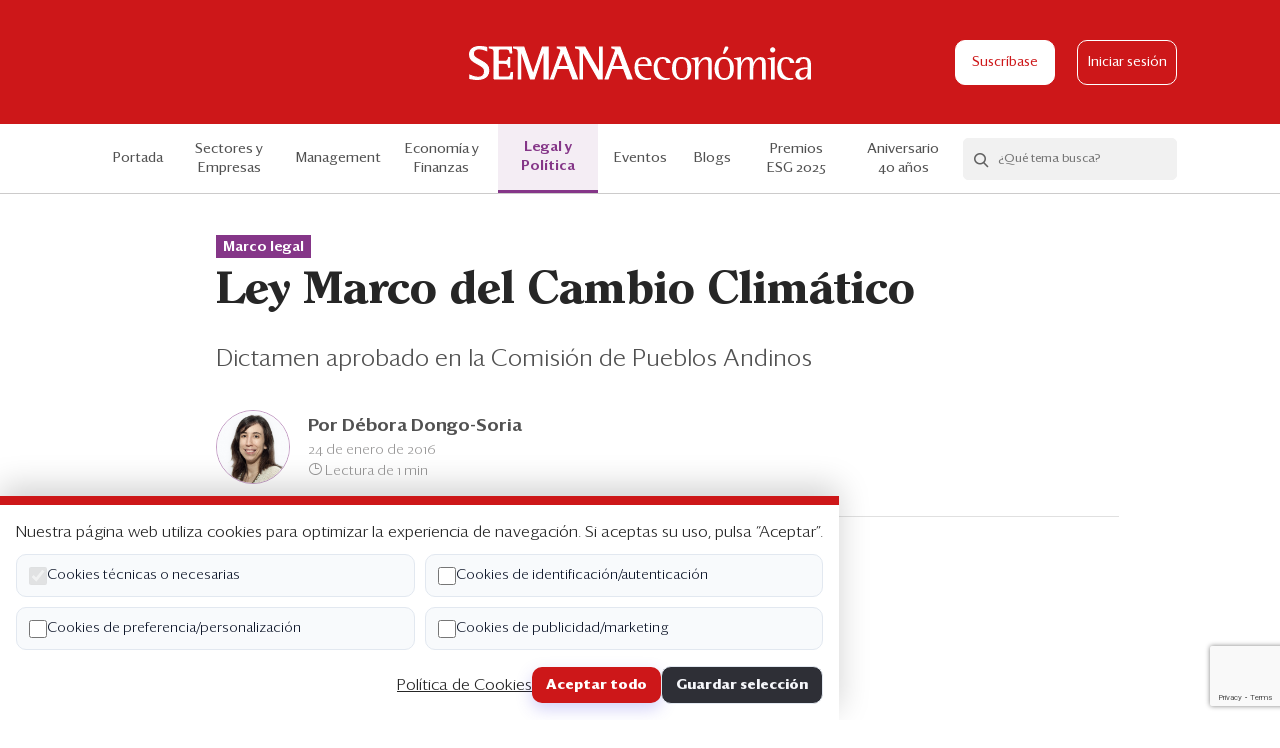

--- FILE ---
content_type: text/html; charset=UTF-8
request_url: https://www.semanaeconomica.com/legal-politica/marco-legal/177718-ley-marco-del-cambio-climatico
body_size: 33216
content:
<!doctype html>
<html lang="es" class="">

<head>
    <meta charset="utf-8">
    <meta http-equiv="X-UA-Compatible" content="IE=edge">
    <meta name="viewport"
        content="width=device-width, height=device-height, initial-scale=1.0, maximum-scale=1.0, user-scalable=no">
    <meta name="csrf-token" content="ARHcvfcYFzXFuj0D2CrnjU5mfXANQnrW6FunRLFP">
    <meta name="description" content="Ley Marco del Cambio Climático">
    <meta property="og:title" content="Ley Marco del Cambio Climático | Semana Económica">
    <meta property="og:description" content="Ley Marco del Cambio Climático">
            <meta property="og:image" content="https://www.semanaeconomica.com/img/mocks/article-image-sm.jpg">
        <meta property="og:url" content="https://www.semanaeconomica.com/legal-politica/marco-legal/177718-ley-marco-del-cambio-climatico">
    <meta property="og:site_name" content="Semana Económica">
    <meta name="twitter:card" content="summary" />
    <meta name="twitter:site" content="@SEMANAeconomica" />
    <meta name="twitter:title" content="Ley Marco del Cambio Climático | Semana Económica" />
    <meta name="twitter:description" content="Ley Marco del Cambio Climático" />
            <meta property="twitter:image" content="https://www.semanaeconomica.com/img/mocks/article-image-sm.jpg">
        <link rel="icon" href="https://www.semanaeconomica.com/img/favicon.ico" />
    <title>Ley Marco del Cambio Climático | Semana Económica</title>
    <link href="/css/app.css?id=f66e225e62e58a18a0f5" rel="stylesheet">
    <script src="https://cdn.polyfill.io/v2/polyfill.min.js"></script>

    <script>
      pageValues = {
      'event': 'virtualPage',
      'pagePath': 'legal-politica/marco-legal/177718-ley-marco-del-cambio-climatico',
      'pageName': 'Ley Marco del Cambio Climático',
      'pageURL': 'https://www.semanaeconomica.com/legal-politica/marco-legal/177718-ley-marco-del-cambio-climatico',
      'category': 'Legal y Política',
      'subcategory': 'Marco legal',
      'blogName': '',
      'analysisName': 'Ley Marco del Cambio Climático',
      'userId':  '',
      'userPlan': '',
      'availableArticles': 5
    }
    dataLayer = [pageValues];
  


  
</script>

<!-- Google Tag Manager -->
<script>(function(w,d,s,l,i){w[l]=w[l]||[];w[l].push({'gtm.start':
new Date().getTime(),event:'gtm.js'});var f=d.getElementsByTagName(s)[0],
j=d.createElement(s),dl=l!='dataLayer'?'&l='+l:'';j.async=true;j.src=
'https://www.googletagmanager.com/gtm.js?id='+i+dl;f.parentNode.insertBefore(j,f);
})(window,document,'script','dataLayer','GTM-5NPSFNR');</script>
<!-- End Google Tag Manager -->

<!--- DEFINE VARIABLES CONFIGURACIÓN ADMANAGER --->
<script language="javascript" type="text/javascript">
//Captura variables desde la url para pasarlas a DFP
	var getQueryString = function ( field, url ) {
  var href = url ? url : window.location.href;
  var reg = new RegExp( '[?&]' + field + '=([^&#]*)', 'i' );
  var string = reg.exec(href);
  return string ? string[1] : null;
	};

  
//Variables Key-Values
    var dfp_demo = getQueryString('demo');
  var dfp_seccion = 'legal-politica';
  var dfp_subseccion = 'marco-legal';
  var dfp_tipo = 'interior';
  var dfp_idnota = '177718-ley-marco-del-cambio-climatico';
  var dfp_tag = ''

//Variables Tag AdManager
	var dfp_red = '2816260';
  var dfp_sitio = 'SemanaEconomica';

</script>
<!--- FIN VARIABLES CONFIGURACIÓN ADMANAGER --->

<!--- INICIO TAG HEAD ADMANAGER --->
<!-- Start: GPT Async -->
<script type='text/javascript'>
  var gptadslots=[];
  var googletag = googletag || {};
  googletag.cmd = googletag.cmd || [];
  (function(){ var gads = document.createElement('script');
    gads.async = true; gads.type = 'text/javascript';
    var useSSL = 'https:' == document.location.protocol;
    gads.src = (useSSL ? 'https:' : 'http:') + '//www.googletagservices.com/tag/js/gpt.js';
    var node = document.getElementsByTagName('script')[0];
    node.parentNode.insertBefore(gads, node);
  })();
</script>

<script type='text/javascript'> 
  googletag.cmd.push(function() {
  <!-- Adslot 1 declaration -->
  var mappingtop = googletag.sizeMapping().
  addSize([1024, 768], [[790,94],[970,90],[970,180]]).
  addSize([980, 600], [[790,94],[970,90],[970,180]]).
  addSize([770, 300], [790,94]).
  addSize([0, 0], [[320,50],[320,100]]).
  build(); 
  gptadslots[1]= googletag.defineSlot('/' + dfp_red + '/' + dfp_sitio + '/' + 'Top',[790,94],'Top').defineSizeMapping(mappingtop).addService(googletag.pubads());
  <!-- Adslot 2 declaration -->
  var mappingmiddle = googletag.sizeMapping().
  addSize([1024, 768], [300,250]).
  addSize([980, 600], [300,250]).
  addSize([770, 300], [300,250]).
  addSize([0, 0], [300,250]).
  build(); 
  gptadslots[2]= googletag.defineSlot('/' + dfp_red + '/' + dfp_sitio + '/' + 'Middle',[300,250],'Middle').defineSizeMapping(mappingmiddle).addService(googletag.pubads());
  <!-- Adslot 3 declaration -->
  var mappingmiddle2 = googletag.sizeMapping().
  addSize([1024, 768], [300,600]).
  addSize([980, 600], [300,600]).
  addSize([770, 300], [300,250]).
  addSize([0, 0], [300,250]).
  build(); 
  gptadslots[3]= googletag.defineSlot('/' + dfp_red + '/' + dfp_sitio + '/' + 'Middle2',[300,600],'Middle2').defineSizeMapping(mappingmiddle2).addService(googletag.pubads());
  <!-- Adslot 4 declaration -->
  var mappingtop2 = googletag.sizeMapping().
  addSize([1024, 768], [[728,90],[790,94]]).
  addSize([980, 600], [[728,90],[790,94]]).
  addSize([770, 300], [728,90]).
  addSize([0, 0], [300,250]).
  build(); 
  gptadslots[4]= googletag.defineSlot('/' + dfp_red + '/' + dfp_sitio + '/' + 'Top2',[790,94],'Top2').defineSizeMapping(mappingtop2).addService(googletag.pubads());
  <!-- Adslot 5 declaration -->
  var mappingitop3 = googletag.sizeMapping().
  addSize([1024, 768], [1074,300]).
  addSize([980, 600], [1074,300]).
  addSize([770, 300], [320,250]).
  addSize([0, 0], [320,250]).
  build(); 
  gptadslots[5]= googletag.defineSlot('/' + dfp_red + '/' + dfp_sitio + '/' + 'Top3',[790,94],'Top3').defineSizeMapping(mappingitop3).addService(googletag.pubads());
  <!-- Adslot 6 declaration -->
  var mappingtop4 = googletag.sizeMapping().
  addSize([1024, 768], [1074,300]).
  addSize([980, 600], [1074,300]).
  addSize([770, 300], [320,250]).
  addSize([0, 0], [320,250]).
  build(); 
  gptadslots[6]= googletag.defineSlot('/' + dfp_red + '/' + dfp_sitio + '/' + 'Top4',[790,94],'Top4').defineSizeMapping(mappingtop4).addService(googletag.pubads());
  <!-- Adslot 7 declaration -->
  var mappingtop1 = googletag.sizeMapping()
    .addSize([992, 0], [1074,300])
    .addSize([768, 0], [[320,150], [320,100]])
    .addSize([320, 0], [[320,150], [320,100]])
    .addSize([0, 0], [[320,150], [320,100]]).build();
    gptadslots[7]= googletag.defineSlot('/2816260/Seccion/header', [[1074,300], [320,150], [320,100]],'header').defineSizeMapping(mappingtop1).addService(googletag.pubads());
  <!-- Adslot 8 declaration -->
  var mappingrc = googletag.sizeMapping()
    .addSize([992, 0], [300,600])
    .addSize([768, 0], [300,600])
    .addSize([320, 0], [300,250])
    .addSize([0, 0], [300,250]).build();
  gptadslots[8]= googletag.defineSlot('/2816260/Seccion/middle2', [[300,600], [300,250]],'middle2').defineSizeMapping(mappingrc).addService(googletag.pubads());
  googletag.pubads().setTargeting('Seccion',dfp_seccion);
  googletag.pubads().setTargeting('Subseccion',dfp_subseccion);
  googletag.pubads().setTargeting('Tipo',dfp_tipo);
  googletag.pubads().setTargeting('IdNota',dfp_idnota);
  googletag.pubads().setTargeting('Tag',dfp_tag);
  googletag.pubads().setTargeting('Demo',dfp_demo);
  googletag.pubads().enableSingleRequest();
  googletag.pubads().collapseEmptyDivs();
  googletag.pubads().enableAsyncRendering();
  googletag.enableServices();
});
</script>
<!-- End: GPT -->



    <script id="insider-script" async src="//semanaeconomica.api.useinsider.com/ins.js?id=10010123"></script>
</head>

<body class="article-view type-analysis js-se-body">
    <noscript><iframe src="//www.googletagmanager.com/ns.html?id=GTM-5NPSFNR" height="0" width="0"
            style="display:none;visibility:hidden"></iframe></noscript>
    <div class="se-header">
  <div class="container se-container">
    <div class="columns is-mobile is-gapless">
      <div class="column is-3-tablet is-2-mobile">
                  <div class="se-hamburger js-se-hamburger">
            <span class="se-hamburger__bar"></span>
            <span class="se-hamburger__bar"></span>
            <span class="se-hamburger__bar"></span>
          </div>
              </div>
      <div class="column is-6-tablet is-8-mobile">
        <div class="se-header__logo">
          <a href="https://www.semanaeconomica.com"><img src="https://www.semanaeconomica.com/img/se-logo.svg" alt="logo"></a>
        </div>
      </div>

      <div class="column is-3-tablet is-2-mobile">
                  <div class="se-header__buttons">
                          <a href="https://www.semanaeconomica.com/productos" class="se-btn se-btn--white js-se-subscribe-link">Suscríbase</a>
                                      <a href="https://www.semanaeconomica.com/login" class="se-btn-o se-btn-o--white js-se-login-link">Iniciar sesión</a>
                      </div>
                        </div>
    </div>
  </div>

  <div class="se-reading-bar is-hidden-tablet">
    <div class="se-reading-bar__progress js-se-reading-bar__progress"></div>
  </div>
</div>
    <div class="se-nav js-se-nav">
    <div class="container">
        <div class="is-hidden-desktop">
            <ul class="se-nav__menu">
                                                    <li><a href="https://www.semanaeconomica.com/productos" class="js-se-subscribe-link">Suscríbase</a></li>
                                                    <li><a href="https://www.semanaeconomica.com/login" class="js-se-login-link">Iniciar sesión</a></li>
                            </ul>
            <div class="se-hr"></div>
        </div>
                    <div class="se-nav__inner specials">
                <ul class="se-nav__menu js-se-nav-menu">
                    <li class=""><a href="https://www.semanaeconomica.com">Portada</a></li>
                    <li class=" is-hidden-desktop">
                        <a href="https://www.semanaeconomica.com/que-esta-pasando/indice">¿Qué está pasando?</a>
                    </li>
                                            <li
                            class=" se-nav__link--pale-red">
                            <a
                                href="https://www.semanaeconomica.com/sectores-empresas/">Sectores y Empresas</a>
                        </li>
                                            <li
                            class=" se-nav__link--yellow">
                            <a
                                href="https://www.semanaeconomica.com/management/">Management</a>
                        </li>
                                            <li
                            class=" se-nav__link--blue">
                            <a
                                href="https://www.semanaeconomica.com/economia-finanzas/">Economía y Finanzas</a>
                        </li>
                                            <li
                            class="active se-nav__link--violet">
                            <a
                                href="https://www.semanaeconomica.com/legal-politica/">Legal y Política</a>
                        </li>
                                        <li class=" se-nav__link--darker-grey">
                        <a href="https://www.semanaeconomica.com/eventos">Eventos</a>
                    </li>
                    <li
                        class="se-nav__link se-nav__link--blog ">
                        <a href="https://www.semanaeconomica.com/blogs">Blogs</a>
                    </li>
                                            <li
                            class=" se-nav__link-- backgroundless ">
                            <a target="_blank"
                                href="https://semanaeconomica.com/management/liderazgo/premios-esg-de-semanaeconomica-conoce-aqui-las-bases-de-la-edicion-2025">
                                <div class="is-hidden-desktop">
                                    Premios ESG
                                </div>
                                <div class="is-hidden-touch">
                                    Premios ESG 2025
                                </div>

                                                            </a>
                        </li>
                                            <li
                            class=" se-nav__link-- backgroundless ">
                            <a target="_blank"
                                href="https://semanaeconomica.com/especiales/2025/XL7BFB">
                                <div class="is-hidden-desktop">
                                    Aniversario 40 años
                                </div>
                                <div class="is-hidden-touch">
                                    Aniversario 40 años
                                </div>

                                                            </a>
                        </li>
                                        <li class="is-hidden-desktop"><a href="https://www.semanaeconomica.com/edicion-impresa">Edición Impresa</a></li>
                </ul>

                                    <div class="se-searchbox js-se-searchbox">
                        <form action="/search" class="se-searchbox__wrapper js-se-searchbox-form" method="get">
                            <button class="se-searchbox__search js-se-searchbox-icon"><i
                                    class="se-icon-search"></i></button>
                            <div action="" class="se-searchbox__form">
                                <input type="text" class="se-searchbox__input js-se-searchbox-input"
                                    placeholder="¿Qué tema busca?" name="q" autocomplete="off" />
                                <button class="se-searchbox__action">Buscar</button>
                            </div>
                            <button class="se-searchbox__clear js-se-searchbox-clear"><i
                                    class="se-icon-close"></i></button>
                        </form>
                        <div class="se-searchbox__options js-se-searchbox-options"></div>
                    </div>
                            </div>
            </div>
</div>
      <section class="se-ads has-text-centered mb20 mb40-md mt20 mt0-md">
        <div id='Top'>
            <script>
            googletag.cmd.push(function() { googletag.display('Top'); });
            </script>
        </div>
    </section>


  
  <div class="container se-container se-container--sm mb60">
    <div class="se-article">
      <div class="se-article__header">
        <div class="se-article__heading mb40">
          <div class="ph15 ph55-md">
                                          <a  href="https://www.semanaeconomica.com/sector/marco-legal" class="se-tag se-tag--violet mb10">
                  Marco legal
                </a>
                                      <h1 class="se-article__title">Ley Marco del Cambio Climático</h1>
            <div class="se-article__excerpt">Dictamen aprobado en la Comisión de Pueblos Andinos</div>
                          <div class="se-article__author">
                                                      <div class="se-avatar se-avatar--article ">
        <a href="https://www.semanaeconomica.com/autor/debora-dongo-soria" class="se-avatar__figure se-avatar__figure--violet">
      <img src="https://s3.amazonaws.com/semanaeconomica.bucket/semanaeconomica2/authors/pictures/24_1571497176_avatar.jpg" alt="">
    </a>
    
  <div>
          <a href="https://www.semanaeconomica.com/autor/debora-dongo-soria" class="se-avatar__label">
        Por <cite>Débora Dongo-Soria</cite>
      </a>
    
          <div class="text-grey fs14">24 de enero de 2016</div>
    
          <div class="text-grey fs14"><i class="se-icon-clock"></i> Lectura de 1 min</div>
      </div>
</div>                                                                </div>
                        </div>
          <div class="se-hr se-hr--violet"></div>
        </div>
        <div class="se-article__columns fixed-from-pos pl55-md" >
          <div class="se-article__column-left">
            <div class="se-article__share-and-image">
              <div class="se-article__image mb20 mb60-md">
                                  <img src="https://www.semanaeconomica.com/img/se-default-banner.png" alt="" />
                                                  </div>
              <div class="se-share se-share--lg">
                <div class="js-fixed-block se-fixed-block" data-range='{ "fromSelector": ".fixed-from-pos", "fromExtraPos": "375", "toSelector": ".fixed-to-pos", "toExtraPos": "250" }'>
                  <ul>
                    <li>
                                              <a class="js-se-save-article" data-article-id="23666"><i class="se-icon-tag-o"></i></a>
                                          </li>
                    <li class="is-hidden-tablet">
                      <a href="https://api.whatsapp.com/send?text=Mira este artículo de Semana Económica: https://www.semanaeconomica.com/legal-politica/marco-legal/177718-ley-marco-del-cambio-climatico" data-action="share/whatsapp/share"
                        onclick="javascript:window.open(this.href, '', 'menubar=no,toolbar=no,resizable=yes,scrollbars=yes,height=300,width=600'); return false;"
                        target="_blank" title="Compartir en Whatsapp">
                        <i class="se-icon-wa"></i>
                      </a>
                    </li>
                     <li>
                      <a href="https://www.linkedin.com/shareArticle?mini=true&url=https://www.semanaeconomica.com/legal-politica/marco-legal/177718-ley-marco-del-cambio-climatico&title=Mira este artículo de Semana Económica: "
                        onclick="javascript:window.open(this.href, '', 'menubar=no,toolbar=no,resizable=yes,scrollbars=yes,height=300,width=600'); return false;"
                        target="_blank" title="Compartir en Linkedin">
                        <i class="se-icon-in"></i>
                      </a>
                    </li>
                    <li>
                      <a href="https://twitter.com/intent/tweet?url=https://www.semanaeconomica.com/legal-politica/marco-legal/177718-ley-marco-del-cambio-climatico&text=Mira este artículo de Semana Económica: "
                        onclick="javascript:window.open(this.href, '', 'menubar=no,toolbar=no,resizable=yes,scrollbars=yes,height=300,width=600'); return false;"
                        target="_blank" title="Compartir en Twitter">
                        <i class="se-icon-tw"></i>
                      </a>
                    </li>
                    <li>
                      <a href="https://www.facebook.com/sharer/sharer.php?u=https://www.semanaeconomica.com/legal-politica/marco-legal/177718-ley-marco-del-cambio-climatico&t=Mira este artículo de Semana Económica: "
                        onclick="javascript:window.open(this.href, '', 'menubar=no,toolbar=no,resizable=yes,scrollbars=yes,height=300,width=600'); return false;"
                        target="_blank" title="Compartir en Facebook">
                        <i class="se-icon-fb"></i>
                      </a>
                    </li>
                    <li class="se-share__icon se-share__icon--email"><a href="mailto:?subject=Te compartimos un artículo de Semana Económica&body=https://www.semanaeconomica.com/legal-politica/marco-legal/177718-ley-marco-del-cambio-climatico"><i class="se-icon-contact-o"></i></a></li>
                  </ul>
                </div>
              </div>
            </div>
          </div>
          <div class="se-article__column-right">
            <div class="se-advertisement has-text-centered se-article__advertisement-desktop is-hidden-mobile is-hidden-tablet-only">
                                    <div id='Middle2'>
  <script>
    googletag.cmd.push(function() { googletag.display('Middle2'); });
  </script>
</div>                            </div>
          </div>
        </div>
      </div>

      <div class="se-article__body fixed-to-pos pl55-md mb60">
        <div class="se-article__columns mb20 mb40-md">
                      <div class="se-article__column-left js-se-article">
  <div class="ph15 ph0-md">
    <div class="se-article__content se-article__content--free ql-editor js-se-content is-relative" data-quote-selector=".se-article__quote" >
      
¿Qué se propone?

Elevararangodeleylapolíticapúblicacontraelcambioclimáticoyaplicarloscompromisos asumidos en la COP 21, entre ellos la realización del Inventario de Gases de Efecto Inver...
      <div class="se-article__overlay"></div>
    </div>

    <div class="se-paywall mb20">
                    <h2 class="se-paywall__title mb20">¿QUIERE LEER LA HISTORIA COMPLETA?</h2>
            <p>Regístrese y obtenga <strong>5 artículos gratis</strong> al mes y el boletín informativo.</p>
            <p class="mb20 fs17"><a href="https://www.semanaeconomica.com/productos" class="text-red">Suscríbase para acceso ilimitado</a></p>
            <form method="POST" action="https://www.semanaeconomica.com/register" class="js-se-register-form js-se-paywall-register-form" novalidate>
  <input type="hidden" name="recaptcha" id="recaptcha">
    <input type="hidden" name="_token" value="ARHcvfcYFzXFuj0D2CrnjU5mfXANQnrW6FunRLFP">  <div class="mb10">
    <div class="columns is-mobile">
      <div class="column is-4 is-3-desktop">
        <label>
          <span class="se-radio mr10">
            <input type="radio" name="dni" class="js-se-radio-dni js-se-paywall-register-form-dni" checked value="1">
            <span class="se-radio__field"></span>
          </span>
          DNI
        </label>
      </div>
      <div class="column is-8 is-9-desktop">
        <label>
          <span class="se-radio mr10">
            <input type="radio" name="dni" class="js-se-radio-ce" value="2">
            <span class="se-radio__field"></span>
          </span>
          Carnet de extranjería
        </label>
      </div>
    </div>
  </div>

  <div class="se-field has-text-left mb20">
    <input id="doc" type="text" class="se-input se-input--sm se-input-doc js-se-paywall-register-form-doc" name="doc" value="" placeholder="Número de documento" >
  </div>

  <div class="se-field has-text-left mb20">
    <input id="name" type="text" class="se-input se-input--sm se-input-name js-se-paywall-register-form-name" name="name" id="name" value="" placeholder="Nombres" >
  </div>

  <div class="se-field has-text-left mb20">
    <input id="lastname" type="text" class="se-input se-input--sm se-input-lastname js-se-paywall-register-form-lastname" name="lastname" id="lastname" value="" placeholder="Apellidos" >
  </div>

  <div class="se-field has-text-left mb20">
    <input type="text" class="se-input se-input--sm js-se-input-phone js-se-paywall-register-form-phone" name="phone" value="" placeholder="Teléfono de contacto" >
  </div>

  <div class="se-field has-text-left mb20">
    <input id="email" type="email" class="se-input se-input--sm se-input-email js-se-paywall-register-form-email" name="email" id="email" value="" placeholder="Correo Electrónico">
  </div>

  <div class="se-field has-text-left se-field--has-icon se-field--has-icon--sm mb20">
    <input id="password" type="password" class="se-input se-input--sm se-input-password js-se-password  mb8" name="password" placeholder="Contraseña">
    <i class="se-icon-view js-se-view-icon"></i>
    <p class="se-help">Se requiere al menos 8 caracteres, una mayúscula, una minúscula y un número</p>
  </div>

      <input type="hidden" name="subcategory" value="Legal y Política" class="js-se-paywall-register-form-category">
    <input type="hidden" name="category" value="Marco legal" class="js-se-paywall-register-form-subcategory">
    <input type="hidden" name="blog" value="" class="js-se-paywall-register-form-blog">
  
  <div class="se-field has-text-left">
    <label class="se-input-terms">
      <span class="se-checkbox">
        <input type="checkbox" class="js-se-check" >
        <span class="se-checkbox__field"></span>
      </span>
      <span class="fs16">Acepto los <a href="https://www.semanaeconomica.com/terminos-y-condiciones" target="_blank" class="text-darker-grey medium">Términos y Condiciones</a></span>
    </label>
  </div>
  <div class="se-field has-text-left">
    <label class="se-input-privacy">
      <span class="se-checkbox">
        <input type="checkbox" name="accept_privacy" class="js-se-check">
        <span class="se-checkbox__field"></span>
      </span>
      <span class="fs16">Acepto la <a href="https://www.semanaeconomica.com/politica-de-privacidad" target="_blank" class="text-darker-grey medium">Política de Privacidad</a>
      </span>
    </label>
  </div>
  <div class="se-field has-text-left mb30">
    <label class="se-input-marketing-opt-in">
      <span class="se-checkbox">
        <input type="checkbox" name="marketing_opt_in" value="1">
        <span class="se-checkbox__field"></span>
      </span>
      <span class="fs16">Acepto recibir publicidad, promociones comerciales y noticias de Semana Económica</span>
    </label>
  </div>
  

  <div class="is-relative">
    <div class="form-group row mb-0">
      <div class="col-md-8 offset-md-4 has-text-centered">
        <button type="submit" class="se-btn se-btn--md mb20 mb10-md js-se-paywall-register-form-action">Regístrese y continúe leyendo</button>
        <p class="fs14 fs17-md text-grey">
          ¿Ya tiene una cuenta?
          <a href="https://www.semanaeconomica.com/login" class="text-red medium">Inicie sesión</a>
        </p>
      </div>
    </div>
  </div>
</form>
<script src="https://www.google.com/recaptcha/api.js?render=6LfO_LAZAAAAANQMr4R1KnhUFziP2QJsCQqUCHXR"></script>
<script>
  grecaptcha.ready(function() {
    grecaptcha.execute('6LfO_LAZAAAAANQMr4R1KnhUFziP2QJsCQqUCHXR', {action: 'submit'}).then(function(token) {
      if (token) {
        document.getElementById('recaptcha').value = token;
      }
    });
  });
</script>
                </div>
  </div>
</div>

<div class="se-article__column-right">
    <div class="se-article__sidebar">
    </div>
</div>
                  </div>
      </div>

      
      <div class="se-advertisement has-text-centered">
        <div class="ph15 ph0-md mb60">
          <section class="se-ads has-text-centered mb40">
  <div id='Top2'>
    <script>
      googletag.cmd.push(function() { googletag.display('Top2'); });
    </script>
  </div>
</section>
        </div>
      </div>

      <div class="se-article__related">
        <div class="ph15 ph0-md">
          <h2 class="se-section__title se-section__title--sm mb30">
                          Artículos relacionados
                      </h2>
        </div>
        <div class="columns is-gapless is-multiline">
                  </div>
      </div>
    </div>
  </div>

              <div class="se-footer">
  <div class="container se-footer__logo">
    <img src="https://www.semanaeconomica.com/img/se-business-logo.svg" alt="logo">
  </div>
  <div class="container se-footer__map">
    <div class="columns">
      <div class="column">
        <div class="se-footer__wrapper">
          <h4 class="se-footer__title">Análisis</h4>
          <div class="se-footer__links">
            <ul>
                                  <li><a href="https://www.semanaeconomica.com/sectores-empresas">Sectores y Empresas</a></li>
                                  <li><a href="https://www.semanaeconomica.com/management">Management</a></li>
                                  <li><a href="https://www.semanaeconomica.com/economia-finanzas">Economía y Finanzas</a></li>
                                  <li><a href="https://www.semanaeconomica.com/legal-politica">Legal y Política</a></li>
                                  <li><a href="https://www.semanaeconomica.com/management/liderazgo/premios-esg-de-semanaeconomica-conoce-aqui-las-bases-de-la-edicion-2025">Premios ESG 2025</a></li>
                                  <li><a href="https://www.semanaeconomica.com/especiales/2025/XL7BFB">Aniversario 40 años</a></li>
                                <li><a href="https://www.semanaeconomica.com/blogs">Blogs</a></li>
            </ul>
          </div>
        </div>
      </div>
      <div class="column">
        <div class="se-footer__wrapper">
          <h4 class="se-footer__title">Servicios</h4>
          <div class="se-footer__links">
            <ul>
                <li><a href="https://www.semanaeconomica.com/eventos">Eventos corporativos</a></li>
                <li><a href="http://publicidad.se.pe/" target="_blank">Publicidad</a></li>
                
                <li><a href="https://www.semanaeconomica.com/contactenos">Contáctenos</a></li>
                <li><a target="_blank" href="http://3.235.180.230:8089/helpdesk/libro-de-reclamaciones-1/submit#">Libro de reclamaciones</a></li>
            </ul>
          </div>
        </div>
      </div>
      <div class="column">
        <div class="se-footer__wrapper">
          <h4 class="se-footer__title">Suscripción</h4>
          <div class="se-footer__links">
            <ul>
              <li><a href="https://www.semanaeconomica.com/productos" class="js-switch-link" data-button="se-btn--plans">Suscripción individual</a></li>
              <li><a href="https://www.semanaeconomica.com/productos#corporativo" class="js-switch-link" data-button="se-btn--corporate">Paquetes corporativos</a></li>
              <li><a href="https://www.semanaeconomica.com/edicion-impresa">Edición Impresa</a></li>
            </ul>
          </div>
        </div>
      </div>
      <div class="column">
        <div class="se-footer__wrapper">
          <h4 class="se-footer__title">Nosotros</h4>
          <div class="se-footer__links">
            <ul>
              <li><a href="https://www.semanaeconomica.com/quienes-somos">Quiénes somos</a></li>
              <li><a href="https://www.semanaeconomica.com/etica">Código de ética</a></li>
              <li><a href="https://www.semanaeconomica.com/terminos-y-condiciones">Términos y Condiciones</a></li>
              <li><a href="https://www.semanaeconomica.com/politica-de-privacidad">Política de Privacidad</a></li>
            </ul>
          </div>
        </div>
      </div>
    </div>
  </div>
  <div class="container se-footer__terms">
    <span>Copyright ©2026 Semana Económica. Todos los derechos reservados</span>
  </div>
</div>
    
    <div id="cookie-banner" class="cookie-banner">
  <p class="mb10">Nuestra página web utiliza cookies para optimizar la experiencia de navegación. Si aceptas su uso, pulsa “Aceptar”.</p>

  <form id="cookie-form" class="cookie-grid">
    <label><input type="checkbox" name="necessary" checked disabled> Cookies técnicas o necesarias</label>
    <label><input type="checkbox" name="identification"> Cookies de identificación/autenticación</label>
    <label><input type="checkbox" name="personalization"> Cookies de preferencia/personalización</label>
    <label><input type="checkbox" name="marketing"> Cookies de publicidad/marketing</label>

    <div class="cookie-actions">
      <a class="link" href="https://www.semanaeconomica.com/politica-de-cookies" target="_blank" rel="noopener">Política de Cookies</a>
      <button type="button" id="cookie-accept-all" class="btn">Aceptar todo</button>
      <button type="submit" class="btn btn--secondary">Guardar selección</button>
    </div>
  </form>
</div>
</body>

<script src="/js/app.js?id=2e0721cd74b10f6217b1"></script>
<script>
    document.addEventListener('DOMContentLoaded', () => {
        const banner = document.getElementById('cookie-banner');
        if (!banner) return;

        const acceptAll = document.getElementById('cookie-accept-all');
        const form = document.getElementById('cookie-form');

        const saveConsent = (consent) => {
            document.cookie =
                `se_consent=${encodeURIComponent(JSON.stringify(consent))};path=/;max-age=${60*60*24*365}`;
            banner.remove();
            window.dispatchEvent(new CustomEvent('se:cookie-consent', {
                detail: consent
            }));
        };

        acceptAll.addEventListener('click', () => {
            saveConsent({
                necessary: true,
                security: true,
                identification: true,
                personalization: true,
                analytics: true,
                marketing: true
            });
        });

        form.addEventListener('submit', (e) => {
            e.preventDefault();
            const data = new FormData(form);
            const consent = {
                necessary: true,
                security: !!data.get('security'),
                identification: !!data.get('identification'),
                personalization: !!data.get('personalization'),
                analytics: !!data.get('analytics'),
                marketing: !!data.get('marketing'),
            };
            saveConsent(consent);
        });
    });
</script>

</html>


--- FILE ---
content_type: text/html; charset=utf-8
request_url: https://www.google.com/recaptcha/api2/anchor?ar=1&k=6LfO_LAZAAAAANQMr4R1KnhUFziP2QJsCQqUCHXR&co=aHR0cHM6Ly93d3cuc2VtYW5hZWNvbm9taWNhLmNvbTo0NDM.&hl=en&v=PoyoqOPhxBO7pBk68S4YbpHZ&size=invisible&anchor-ms=20000&execute-ms=30000&cb=nfhdu6a1c7oj
body_size: 49000
content:
<!DOCTYPE HTML><html dir="ltr" lang="en"><head><meta http-equiv="Content-Type" content="text/html; charset=UTF-8">
<meta http-equiv="X-UA-Compatible" content="IE=edge">
<title>reCAPTCHA</title>
<style type="text/css">
/* cyrillic-ext */
@font-face {
  font-family: 'Roboto';
  font-style: normal;
  font-weight: 400;
  font-stretch: 100%;
  src: url(//fonts.gstatic.com/s/roboto/v48/KFO7CnqEu92Fr1ME7kSn66aGLdTylUAMa3GUBHMdazTgWw.woff2) format('woff2');
  unicode-range: U+0460-052F, U+1C80-1C8A, U+20B4, U+2DE0-2DFF, U+A640-A69F, U+FE2E-FE2F;
}
/* cyrillic */
@font-face {
  font-family: 'Roboto';
  font-style: normal;
  font-weight: 400;
  font-stretch: 100%;
  src: url(//fonts.gstatic.com/s/roboto/v48/KFO7CnqEu92Fr1ME7kSn66aGLdTylUAMa3iUBHMdazTgWw.woff2) format('woff2');
  unicode-range: U+0301, U+0400-045F, U+0490-0491, U+04B0-04B1, U+2116;
}
/* greek-ext */
@font-face {
  font-family: 'Roboto';
  font-style: normal;
  font-weight: 400;
  font-stretch: 100%;
  src: url(//fonts.gstatic.com/s/roboto/v48/KFO7CnqEu92Fr1ME7kSn66aGLdTylUAMa3CUBHMdazTgWw.woff2) format('woff2');
  unicode-range: U+1F00-1FFF;
}
/* greek */
@font-face {
  font-family: 'Roboto';
  font-style: normal;
  font-weight: 400;
  font-stretch: 100%;
  src: url(//fonts.gstatic.com/s/roboto/v48/KFO7CnqEu92Fr1ME7kSn66aGLdTylUAMa3-UBHMdazTgWw.woff2) format('woff2');
  unicode-range: U+0370-0377, U+037A-037F, U+0384-038A, U+038C, U+038E-03A1, U+03A3-03FF;
}
/* math */
@font-face {
  font-family: 'Roboto';
  font-style: normal;
  font-weight: 400;
  font-stretch: 100%;
  src: url(//fonts.gstatic.com/s/roboto/v48/KFO7CnqEu92Fr1ME7kSn66aGLdTylUAMawCUBHMdazTgWw.woff2) format('woff2');
  unicode-range: U+0302-0303, U+0305, U+0307-0308, U+0310, U+0312, U+0315, U+031A, U+0326-0327, U+032C, U+032F-0330, U+0332-0333, U+0338, U+033A, U+0346, U+034D, U+0391-03A1, U+03A3-03A9, U+03B1-03C9, U+03D1, U+03D5-03D6, U+03F0-03F1, U+03F4-03F5, U+2016-2017, U+2034-2038, U+203C, U+2040, U+2043, U+2047, U+2050, U+2057, U+205F, U+2070-2071, U+2074-208E, U+2090-209C, U+20D0-20DC, U+20E1, U+20E5-20EF, U+2100-2112, U+2114-2115, U+2117-2121, U+2123-214F, U+2190, U+2192, U+2194-21AE, U+21B0-21E5, U+21F1-21F2, U+21F4-2211, U+2213-2214, U+2216-22FF, U+2308-230B, U+2310, U+2319, U+231C-2321, U+2336-237A, U+237C, U+2395, U+239B-23B7, U+23D0, U+23DC-23E1, U+2474-2475, U+25AF, U+25B3, U+25B7, U+25BD, U+25C1, U+25CA, U+25CC, U+25FB, U+266D-266F, U+27C0-27FF, U+2900-2AFF, U+2B0E-2B11, U+2B30-2B4C, U+2BFE, U+3030, U+FF5B, U+FF5D, U+1D400-1D7FF, U+1EE00-1EEFF;
}
/* symbols */
@font-face {
  font-family: 'Roboto';
  font-style: normal;
  font-weight: 400;
  font-stretch: 100%;
  src: url(//fonts.gstatic.com/s/roboto/v48/KFO7CnqEu92Fr1ME7kSn66aGLdTylUAMaxKUBHMdazTgWw.woff2) format('woff2');
  unicode-range: U+0001-000C, U+000E-001F, U+007F-009F, U+20DD-20E0, U+20E2-20E4, U+2150-218F, U+2190, U+2192, U+2194-2199, U+21AF, U+21E6-21F0, U+21F3, U+2218-2219, U+2299, U+22C4-22C6, U+2300-243F, U+2440-244A, U+2460-24FF, U+25A0-27BF, U+2800-28FF, U+2921-2922, U+2981, U+29BF, U+29EB, U+2B00-2BFF, U+4DC0-4DFF, U+FFF9-FFFB, U+10140-1018E, U+10190-1019C, U+101A0, U+101D0-101FD, U+102E0-102FB, U+10E60-10E7E, U+1D2C0-1D2D3, U+1D2E0-1D37F, U+1F000-1F0FF, U+1F100-1F1AD, U+1F1E6-1F1FF, U+1F30D-1F30F, U+1F315, U+1F31C, U+1F31E, U+1F320-1F32C, U+1F336, U+1F378, U+1F37D, U+1F382, U+1F393-1F39F, U+1F3A7-1F3A8, U+1F3AC-1F3AF, U+1F3C2, U+1F3C4-1F3C6, U+1F3CA-1F3CE, U+1F3D4-1F3E0, U+1F3ED, U+1F3F1-1F3F3, U+1F3F5-1F3F7, U+1F408, U+1F415, U+1F41F, U+1F426, U+1F43F, U+1F441-1F442, U+1F444, U+1F446-1F449, U+1F44C-1F44E, U+1F453, U+1F46A, U+1F47D, U+1F4A3, U+1F4B0, U+1F4B3, U+1F4B9, U+1F4BB, U+1F4BF, U+1F4C8-1F4CB, U+1F4D6, U+1F4DA, U+1F4DF, U+1F4E3-1F4E6, U+1F4EA-1F4ED, U+1F4F7, U+1F4F9-1F4FB, U+1F4FD-1F4FE, U+1F503, U+1F507-1F50B, U+1F50D, U+1F512-1F513, U+1F53E-1F54A, U+1F54F-1F5FA, U+1F610, U+1F650-1F67F, U+1F687, U+1F68D, U+1F691, U+1F694, U+1F698, U+1F6AD, U+1F6B2, U+1F6B9-1F6BA, U+1F6BC, U+1F6C6-1F6CF, U+1F6D3-1F6D7, U+1F6E0-1F6EA, U+1F6F0-1F6F3, U+1F6F7-1F6FC, U+1F700-1F7FF, U+1F800-1F80B, U+1F810-1F847, U+1F850-1F859, U+1F860-1F887, U+1F890-1F8AD, U+1F8B0-1F8BB, U+1F8C0-1F8C1, U+1F900-1F90B, U+1F93B, U+1F946, U+1F984, U+1F996, U+1F9E9, U+1FA00-1FA6F, U+1FA70-1FA7C, U+1FA80-1FA89, U+1FA8F-1FAC6, U+1FACE-1FADC, U+1FADF-1FAE9, U+1FAF0-1FAF8, U+1FB00-1FBFF;
}
/* vietnamese */
@font-face {
  font-family: 'Roboto';
  font-style: normal;
  font-weight: 400;
  font-stretch: 100%;
  src: url(//fonts.gstatic.com/s/roboto/v48/KFO7CnqEu92Fr1ME7kSn66aGLdTylUAMa3OUBHMdazTgWw.woff2) format('woff2');
  unicode-range: U+0102-0103, U+0110-0111, U+0128-0129, U+0168-0169, U+01A0-01A1, U+01AF-01B0, U+0300-0301, U+0303-0304, U+0308-0309, U+0323, U+0329, U+1EA0-1EF9, U+20AB;
}
/* latin-ext */
@font-face {
  font-family: 'Roboto';
  font-style: normal;
  font-weight: 400;
  font-stretch: 100%;
  src: url(//fonts.gstatic.com/s/roboto/v48/KFO7CnqEu92Fr1ME7kSn66aGLdTylUAMa3KUBHMdazTgWw.woff2) format('woff2');
  unicode-range: U+0100-02BA, U+02BD-02C5, U+02C7-02CC, U+02CE-02D7, U+02DD-02FF, U+0304, U+0308, U+0329, U+1D00-1DBF, U+1E00-1E9F, U+1EF2-1EFF, U+2020, U+20A0-20AB, U+20AD-20C0, U+2113, U+2C60-2C7F, U+A720-A7FF;
}
/* latin */
@font-face {
  font-family: 'Roboto';
  font-style: normal;
  font-weight: 400;
  font-stretch: 100%;
  src: url(//fonts.gstatic.com/s/roboto/v48/KFO7CnqEu92Fr1ME7kSn66aGLdTylUAMa3yUBHMdazQ.woff2) format('woff2');
  unicode-range: U+0000-00FF, U+0131, U+0152-0153, U+02BB-02BC, U+02C6, U+02DA, U+02DC, U+0304, U+0308, U+0329, U+2000-206F, U+20AC, U+2122, U+2191, U+2193, U+2212, U+2215, U+FEFF, U+FFFD;
}
/* cyrillic-ext */
@font-face {
  font-family: 'Roboto';
  font-style: normal;
  font-weight: 500;
  font-stretch: 100%;
  src: url(//fonts.gstatic.com/s/roboto/v48/KFO7CnqEu92Fr1ME7kSn66aGLdTylUAMa3GUBHMdazTgWw.woff2) format('woff2');
  unicode-range: U+0460-052F, U+1C80-1C8A, U+20B4, U+2DE0-2DFF, U+A640-A69F, U+FE2E-FE2F;
}
/* cyrillic */
@font-face {
  font-family: 'Roboto';
  font-style: normal;
  font-weight: 500;
  font-stretch: 100%;
  src: url(//fonts.gstatic.com/s/roboto/v48/KFO7CnqEu92Fr1ME7kSn66aGLdTylUAMa3iUBHMdazTgWw.woff2) format('woff2');
  unicode-range: U+0301, U+0400-045F, U+0490-0491, U+04B0-04B1, U+2116;
}
/* greek-ext */
@font-face {
  font-family: 'Roboto';
  font-style: normal;
  font-weight: 500;
  font-stretch: 100%;
  src: url(//fonts.gstatic.com/s/roboto/v48/KFO7CnqEu92Fr1ME7kSn66aGLdTylUAMa3CUBHMdazTgWw.woff2) format('woff2');
  unicode-range: U+1F00-1FFF;
}
/* greek */
@font-face {
  font-family: 'Roboto';
  font-style: normal;
  font-weight: 500;
  font-stretch: 100%;
  src: url(//fonts.gstatic.com/s/roboto/v48/KFO7CnqEu92Fr1ME7kSn66aGLdTylUAMa3-UBHMdazTgWw.woff2) format('woff2');
  unicode-range: U+0370-0377, U+037A-037F, U+0384-038A, U+038C, U+038E-03A1, U+03A3-03FF;
}
/* math */
@font-face {
  font-family: 'Roboto';
  font-style: normal;
  font-weight: 500;
  font-stretch: 100%;
  src: url(//fonts.gstatic.com/s/roboto/v48/KFO7CnqEu92Fr1ME7kSn66aGLdTylUAMawCUBHMdazTgWw.woff2) format('woff2');
  unicode-range: U+0302-0303, U+0305, U+0307-0308, U+0310, U+0312, U+0315, U+031A, U+0326-0327, U+032C, U+032F-0330, U+0332-0333, U+0338, U+033A, U+0346, U+034D, U+0391-03A1, U+03A3-03A9, U+03B1-03C9, U+03D1, U+03D5-03D6, U+03F0-03F1, U+03F4-03F5, U+2016-2017, U+2034-2038, U+203C, U+2040, U+2043, U+2047, U+2050, U+2057, U+205F, U+2070-2071, U+2074-208E, U+2090-209C, U+20D0-20DC, U+20E1, U+20E5-20EF, U+2100-2112, U+2114-2115, U+2117-2121, U+2123-214F, U+2190, U+2192, U+2194-21AE, U+21B0-21E5, U+21F1-21F2, U+21F4-2211, U+2213-2214, U+2216-22FF, U+2308-230B, U+2310, U+2319, U+231C-2321, U+2336-237A, U+237C, U+2395, U+239B-23B7, U+23D0, U+23DC-23E1, U+2474-2475, U+25AF, U+25B3, U+25B7, U+25BD, U+25C1, U+25CA, U+25CC, U+25FB, U+266D-266F, U+27C0-27FF, U+2900-2AFF, U+2B0E-2B11, U+2B30-2B4C, U+2BFE, U+3030, U+FF5B, U+FF5D, U+1D400-1D7FF, U+1EE00-1EEFF;
}
/* symbols */
@font-face {
  font-family: 'Roboto';
  font-style: normal;
  font-weight: 500;
  font-stretch: 100%;
  src: url(//fonts.gstatic.com/s/roboto/v48/KFO7CnqEu92Fr1ME7kSn66aGLdTylUAMaxKUBHMdazTgWw.woff2) format('woff2');
  unicode-range: U+0001-000C, U+000E-001F, U+007F-009F, U+20DD-20E0, U+20E2-20E4, U+2150-218F, U+2190, U+2192, U+2194-2199, U+21AF, U+21E6-21F0, U+21F3, U+2218-2219, U+2299, U+22C4-22C6, U+2300-243F, U+2440-244A, U+2460-24FF, U+25A0-27BF, U+2800-28FF, U+2921-2922, U+2981, U+29BF, U+29EB, U+2B00-2BFF, U+4DC0-4DFF, U+FFF9-FFFB, U+10140-1018E, U+10190-1019C, U+101A0, U+101D0-101FD, U+102E0-102FB, U+10E60-10E7E, U+1D2C0-1D2D3, U+1D2E0-1D37F, U+1F000-1F0FF, U+1F100-1F1AD, U+1F1E6-1F1FF, U+1F30D-1F30F, U+1F315, U+1F31C, U+1F31E, U+1F320-1F32C, U+1F336, U+1F378, U+1F37D, U+1F382, U+1F393-1F39F, U+1F3A7-1F3A8, U+1F3AC-1F3AF, U+1F3C2, U+1F3C4-1F3C6, U+1F3CA-1F3CE, U+1F3D4-1F3E0, U+1F3ED, U+1F3F1-1F3F3, U+1F3F5-1F3F7, U+1F408, U+1F415, U+1F41F, U+1F426, U+1F43F, U+1F441-1F442, U+1F444, U+1F446-1F449, U+1F44C-1F44E, U+1F453, U+1F46A, U+1F47D, U+1F4A3, U+1F4B0, U+1F4B3, U+1F4B9, U+1F4BB, U+1F4BF, U+1F4C8-1F4CB, U+1F4D6, U+1F4DA, U+1F4DF, U+1F4E3-1F4E6, U+1F4EA-1F4ED, U+1F4F7, U+1F4F9-1F4FB, U+1F4FD-1F4FE, U+1F503, U+1F507-1F50B, U+1F50D, U+1F512-1F513, U+1F53E-1F54A, U+1F54F-1F5FA, U+1F610, U+1F650-1F67F, U+1F687, U+1F68D, U+1F691, U+1F694, U+1F698, U+1F6AD, U+1F6B2, U+1F6B9-1F6BA, U+1F6BC, U+1F6C6-1F6CF, U+1F6D3-1F6D7, U+1F6E0-1F6EA, U+1F6F0-1F6F3, U+1F6F7-1F6FC, U+1F700-1F7FF, U+1F800-1F80B, U+1F810-1F847, U+1F850-1F859, U+1F860-1F887, U+1F890-1F8AD, U+1F8B0-1F8BB, U+1F8C0-1F8C1, U+1F900-1F90B, U+1F93B, U+1F946, U+1F984, U+1F996, U+1F9E9, U+1FA00-1FA6F, U+1FA70-1FA7C, U+1FA80-1FA89, U+1FA8F-1FAC6, U+1FACE-1FADC, U+1FADF-1FAE9, U+1FAF0-1FAF8, U+1FB00-1FBFF;
}
/* vietnamese */
@font-face {
  font-family: 'Roboto';
  font-style: normal;
  font-weight: 500;
  font-stretch: 100%;
  src: url(//fonts.gstatic.com/s/roboto/v48/KFO7CnqEu92Fr1ME7kSn66aGLdTylUAMa3OUBHMdazTgWw.woff2) format('woff2');
  unicode-range: U+0102-0103, U+0110-0111, U+0128-0129, U+0168-0169, U+01A0-01A1, U+01AF-01B0, U+0300-0301, U+0303-0304, U+0308-0309, U+0323, U+0329, U+1EA0-1EF9, U+20AB;
}
/* latin-ext */
@font-face {
  font-family: 'Roboto';
  font-style: normal;
  font-weight: 500;
  font-stretch: 100%;
  src: url(//fonts.gstatic.com/s/roboto/v48/KFO7CnqEu92Fr1ME7kSn66aGLdTylUAMa3KUBHMdazTgWw.woff2) format('woff2');
  unicode-range: U+0100-02BA, U+02BD-02C5, U+02C7-02CC, U+02CE-02D7, U+02DD-02FF, U+0304, U+0308, U+0329, U+1D00-1DBF, U+1E00-1E9F, U+1EF2-1EFF, U+2020, U+20A0-20AB, U+20AD-20C0, U+2113, U+2C60-2C7F, U+A720-A7FF;
}
/* latin */
@font-face {
  font-family: 'Roboto';
  font-style: normal;
  font-weight: 500;
  font-stretch: 100%;
  src: url(//fonts.gstatic.com/s/roboto/v48/KFO7CnqEu92Fr1ME7kSn66aGLdTylUAMa3yUBHMdazQ.woff2) format('woff2');
  unicode-range: U+0000-00FF, U+0131, U+0152-0153, U+02BB-02BC, U+02C6, U+02DA, U+02DC, U+0304, U+0308, U+0329, U+2000-206F, U+20AC, U+2122, U+2191, U+2193, U+2212, U+2215, U+FEFF, U+FFFD;
}
/* cyrillic-ext */
@font-face {
  font-family: 'Roboto';
  font-style: normal;
  font-weight: 900;
  font-stretch: 100%;
  src: url(//fonts.gstatic.com/s/roboto/v48/KFO7CnqEu92Fr1ME7kSn66aGLdTylUAMa3GUBHMdazTgWw.woff2) format('woff2');
  unicode-range: U+0460-052F, U+1C80-1C8A, U+20B4, U+2DE0-2DFF, U+A640-A69F, U+FE2E-FE2F;
}
/* cyrillic */
@font-face {
  font-family: 'Roboto';
  font-style: normal;
  font-weight: 900;
  font-stretch: 100%;
  src: url(//fonts.gstatic.com/s/roboto/v48/KFO7CnqEu92Fr1ME7kSn66aGLdTylUAMa3iUBHMdazTgWw.woff2) format('woff2');
  unicode-range: U+0301, U+0400-045F, U+0490-0491, U+04B0-04B1, U+2116;
}
/* greek-ext */
@font-face {
  font-family: 'Roboto';
  font-style: normal;
  font-weight: 900;
  font-stretch: 100%;
  src: url(//fonts.gstatic.com/s/roboto/v48/KFO7CnqEu92Fr1ME7kSn66aGLdTylUAMa3CUBHMdazTgWw.woff2) format('woff2');
  unicode-range: U+1F00-1FFF;
}
/* greek */
@font-face {
  font-family: 'Roboto';
  font-style: normal;
  font-weight: 900;
  font-stretch: 100%;
  src: url(//fonts.gstatic.com/s/roboto/v48/KFO7CnqEu92Fr1ME7kSn66aGLdTylUAMa3-UBHMdazTgWw.woff2) format('woff2');
  unicode-range: U+0370-0377, U+037A-037F, U+0384-038A, U+038C, U+038E-03A1, U+03A3-03FF;
}
/* math */
@font-face {
  font-family: 'Roboto';
  font-style: normal;
  font-weight: 900;
  font-stretch: 100%;
  src: url(//fonts.gstatic.com/s/roboto/v48/KFO7CnqEu92Fr1ME7kSn66aGLdTylUAMawCUBHMdazTgWw.woff2) format('woff2');
  unicode-range: U+0302-0303, U+0305, U+0307-0308, U+0310, U+0312, U+0315, U+031A, U+0326-0327, U+032C, U+032F-0330, U+0332-0333, U+0338, U+033A, U+0346, U+034D, U+0391-03A1, U+03A3-03A9, U+03B1-03C9, U+03D1, U+03D5-03D6, U+03F0-03F1, U+03F4-03F5, U+2016-2017, U+2034-2038, U+203C, U+2040, U+2043, U+2047, U+2050, U+2057, U+205F, U+2070-2071, U+2074-208E, U+2090-209C, U+20D0-20DC, U+20E1, U+20E5-20EF, U+2100-2112, U+2114-2115, U+2117-2121, U+2123-214F, U+2190, U+2192, U+2194-21AE, U+21B0-21E5, U+21F1-21F2, U+21F4-2211, U+2213-2214, U+2216-22FF, U+2308-230B, U+2310, U+2319, U+231C-2321, U+2336-237A, U+237C, U+2395, U+239B-23B7, U+23D0, U+23DC-23E1, U+2474-2475, U+25AF, U+25B3, U+25B7, U+25BD, U+25C1, U+25CA, U+25CC, U+25FB, U+266D-266F, U+27C0-27FF, U+2900-2AFF, U+2B0E-2B11, U+2B30-2B4C, U+2BFE, U+3030, U+FF5B, U+FF5D, U+1D400-1D7FF, U+1EE00-1EEFF;
}
/* symbols */
@font-face {
  font-family: 'Roboto';
  font-style: normal;
  font-weight: 900;
  font-stretch: 100%;
  src: url(//fonts.gstatic.com/s/roboto/v48/KFO7CnqEu92Fr1ME7kSn66aGLdTylUAMaxKUBHMdazTgWw.woff2) format('woff2');
  unicode-range: U+0001-000C, U+000E-001F, U+007F-009F, U+20DD-20E0, U+20E2-20E4, U+2150-218F, U+2190, U+2192, U+2194-2199, U+21AF, U+21E6-21F0, U+21F3, U+2218-2219, U+2299, U+22C4-22C6, U+2300-243F, U+2440-244A, U+2460-24FF, U+25A0-27BF, U+2800-28FF, U+2921-2922, U+2981, U+29BF, U+29EB, U+2B00-2BFF, U+4DC0-4DFF, U+FFF9-FFFB, U+10140-1018E, U+10190-1019C, U+101A0, U+101D0-101FD, U+102E0-102FB, U+10E60-10E7E, U+1D2C0-1D2D3, U+1D2E0-1D37F, U+1F000-1F0FF, U+1F100-1F1AD, U+1F1E6-1F1FF, U+1F30D-1F30F, U+1F315, U+1F31C, U+1F31E, U+1F320-1F32C, U+1F336, U+1F378, U+1F37D, U+1F382, U+1F393-1F39F, U+1F3A7-1F3A8, U+1F3AC-1F3AF, U+1F3C2, U+1F3C4-1F3C6, U+1F3CA-1F3CE, U+1F3D4-1F3E0, U+1F3ED, U+1F3F1-1F3F3, U+1F3F5-1F3F7, U+1F408, U+1F415, U+1F41F, U+1F426, U+1F43F, U+1F441-1F442, U+1F444, U+1F446-1F449, U+1F44C-1F44E, U+1F453, U+1F46A, U+1F47D, U+1F4A3, U+1F4B0, U+1F4B3, U+1F4B9, U+1F4BB, U+1F4BF, U+1F4C8-1F4CB, U+1F4D6, U+1F4DA, U+1F4DF, U+1F4E3-1F4E6, U+1F4EA-1F4ED, U+1F4F7, U+1F4F9-1F4FB, U+1F4FD-1F4FE, U+1F503, U+1F507-1F50B, U+1F50D, U+1F512-1F513, U+1F53E-1F54A, U+1F54F-1F5FA, U+1F610, U+1F650-1F67F, U+1F687, U+1F68D, U+1F691, U+1F694, U+1F698, U+1F6AD, U+1F6B2, U+1F6B9-1F6BA, U+1F6BC, U+1F6C6-1F6CF, U+1F6D3-1F6D7, U+1F6E0-1F6EA, U+1F6F0-1F6F3, U+1F6F7-1F6FC, U+1F700-1F7FF, U+1F800-1F80B, U+1F810-1F847, U+1F850-1F859, U+1F860-1F887, U+1F890-1F8AD, U+1F8B0-1F8BB, U+1F8C0-1F8C1, U+1F900-1F90B, U+1F93B, U+1F946, U+1F984, U+1F996, U+1F9E9, U+1FA00-1FA6F, U+1FA70-1FA7C, U+1FA80-1FA89, U+1FA8F-1FAC6, U+1FACE-1FADC, U+1FADF-1FAE9, U+1FAF0-1FAF8, U+1FB00-1FBFF;
}
/* vietnamese */
@font-face {
  font-family: 'Roboto';
  font-style: normal;
  font-weight: 900;
  font-stretch: 100%;
  src: url(//fonts.gstatic.com/s/roboto/v48/KFO7CnqEu92Fr1ME7kSn66aGLdTylUAMa3OUBHMdazTgWw.woff2) format('woff2');
  unicode-range: U+0102-0103, U+0110-0111, U+0128-0129, U+0168-0169, U+01A0-01A1, U+01AF-01B0, U+0300-0301, U+0303-0304, U+0308-0309, U+0323, U+0329, U+1EA0-1EF9, U+20AB;
}
/* latin-ext */
@font-face {
  font-family: 'Roboto';
  font-style: normal;
  font-weight: 900;
  font-stretch: 100%;
  src: url(//fonts.gstatic.com/s/roboto/v48/KFO7CnqEu92Fr1ME7kSn66aGLdTylUAMa3KUBHMdazTgWw.woff2) format('woff2');
  unicode-range: U+0100-02BA, U+02BD-02C5, U+02C7-02CC, U+02CE-02D7, U+02DD-02FF, U+0304, U+0308, U+0329, U+1D00-1DBF, U+1E00-1E9F, U+1EF2-1EFF, U+2020, U+20A0-20AB, U+20AD-20C0, U+2113, U+2C60-2C7F, U+A720-A7FF;
}
/* latin */
@font-face {
  font-family: 'Roboto';
  font-style: normal;
  font-weight: 900;
  font-stretch: 100%;
  src: url(//fonts.gstatic.com/s/roboto/v48/KFO7CnqEu92Fr1ME7kSn66aGLdTylUAMa3yUBHMdazQ.woff2) format('woff2');
  unicode-range: U+0000-00FF, U+0131, U+0152-0153, U+02BB-02BC, U+02C6, U+02DA, U+02DC, U+0304, U+0308, U+0329, U+2000-206F, U+20AC, U+2122, U+2191, U+2193, U+2212, U+2215, U+FEFF, U+FFFD;
}

</style>
<link rel="stylesheet" type="text/css" href="https://www.gstatic.com/recaptcha/releases/PoyoqOPhxBO7pBk68S4YbpHZ/styles__ltr.css">
<script nonce="Gl2E8KRq0BPjYQ1yl-wsJQ" type="text/javascript">window['__recaptcha_api'] = 'https://www.google.com/recaptcha/api2/';</script>
<script type="text/javascript" src="https://www.gstatic.com/recaptcha/releases/PoyoqOPhxBO7pBk68S4YbpHZ/recaptcha__en.js" nonce="Gl2E8KRq0BPjYQ1yl-wsJQ">
      
    </script></head>
<body><div id="rc-anchor-alert" class="rc-anchor-alert"></div>
<input type="hidden" id="recaptcha-token" value="[base64]">
<script type="text/javascript" nonce="Gl2E8KRq0BPjYQ1yl-wsJQ">
      recaptcha.anchor.Main.init("[\x22ainput\x22,[\x22bgdata\x22,\x22\x22,\[base64]/[base64]/[base64]/bmV3IHJbeF0oY1swXSk6RT09Mj9uZXcgclt4XShjWzBdLGNbMV0pOkU9PTM/bmV3IHJbeF0oY1swXSxjWzFdLGNbMl0pOkU9PTQ/[base64]/[base64]/[base64]/[base64]/[base64]/[base64]/[base64]/[base64]\x22,\[base64]\\u003d\\u003d\x22,\x22FsOlw594DMO9w6wdw65mdcOvAjHCrgsSwpDDvsKQw6fDi3vCjWzCkAlNCcOSeMKqKx3DkcONw6hRw7woYwrCji7ChsKCwqjCoMK+wrbDvMKTwrvCq2rDhAUqNSfCsgZ3w4fDsMOnEGkSKBJ7w6bCtsOZw5M4Q8OoTcOiNn4Uwr/DrcOMwojCrcKLXzjCpsK4w5x7w5nChwc+L8Kww7hiIiPDrcOmLcO/IlnCpXUZRGdwecOWWsKFwrwIMcOAwonCkQZLw5jCrsOjw5TDgsKOwo/[base64]/Cj0PCmVYdwrXDmTbDo1zCgcKQXMOYwrNPwrLCg2fChH3Dq8KoHjDDqMOfXcKGw4/Dj3NzKEzCmsOJbWbCmWhsw4PDh8KoXVrDicOZwownwrgZMsKeEMK3d3nCvGzChBkhw4VQRGfCvMKZw7LCtcOzw7DCjsOJw58lwpZcwp7CtsKPwrXCn8O/wrsSw4XClTDCkXZ0w7LDpMKzw7zDucObwp/DlsKLI3PCnMK/eVMGFcKAMcKsDAvCusKFw5BBw4/CtcOwwqvDihlVSMKTE8KHwpjCs8KtCwfCoBNlw4XDp8Kywo/[base64]/CpUPDhMOUYWksw5Fowp/[base64]/CosKfwqsuw7XDtlhTw5sOIsK1YMKzwonDsMK8dmZPw6vDlwcSbjJHScKCw4pBbcOFwqPCiH7DnxtDTcOQFhXCkMKuwr/DgMKKworDmG1bfSsCYQFSMMKAw5phX3DDtsKWK8KWYgPCpjjCkzzCpcOaw7bCiAfDu8Kpwo3CtsK/GMOqLcOCDmTCgVsXccKSw5/[base64]/wrxkEcOQw6fDp2Zcw5XDvw8owqjDkAIOwoVhK8KQwooIw6xHb8OJS0jCvg9oWcKAwqzCpMKTw5PCjMOVwrY/QDvDn8OhwonCgGhMWMO8wrBQfMOGw58Wb8Oaw5vDqlRjw4cywrPClztcVMOHwqnDscOWC8KVw43DmMKMKMKpwpvCmi1Lb0sAXA7CgsOswq1DDcO0XxlNw7/CrVLDvQnDoVQMaMOJw48BA8KBwpcQwrDDrsKoc3HDhMKfeGLCsHDCksOAOsOxw4zCikIQwq/CgcK3w7XCgMK0wpnCqn8+X8OQKVB5w5bCmsK8woDDi8Oywp3DusKvwpsxw4hkFsKww6DCmDNWU2o4wpIcT8K/w4PCqcOaw6gswp/DscOlMsOswpTCoMKDQSfCnMObwq0kwolrw5FSWy0zw7Y1YGoCPMOicHPDvQcEQ0ZWworDhcODLsOAHsOuwr41w7Y5wrHCv8KEwo/CpMKINg7Dt3TDuChJXEjClMOmwqkXbDJIw7nDgFdSwpfCosOyDMOywq0EwpRbwrxew4h2wprDgGvCpnjDpyrDjQrCmRRxEsOjB8KhYW3Dlg/[base64]/DmSzCpRnCksKmFBtKR3pnwqEBwoNpfsKpw7BFSkfCpMKEw4/[base64]/CkzAZw684H8Kgw499QlATw4zDpMKnJMOtw54cZgzCkcOlOMKTw7TDv8OHw7lcVcOSwqHCtMO/KcKmdl/DhsOTwq3DuSXDjwrDr8KCwqPDp8KuX8O4wr7DmsOXelDCnl/DkxPDq8OlwodMwr/DkDksw5RzwoVTCsOfwq/CqQjCpcKEH8KaOWMFT8KIIRHDgcOrNWs0MsKXHcOkw4VgwpnDjEtIIcOxwpEYUCLDhsKvw7zDtsKQwppYwrPCh1o2GMKSw4t1bg/[base64]/Cq1tZFGZ5Y3nDgCDDgsONw70twqLCmcKTWsOMw60Cw6jDuWHDiDvDtiBUaFA9WMOlc2skwprCgFNsKsO7w6x4R0nDs2JHw7URw6xKFBrDtyMOw77Dj8Ocwr55CMKrw6MzcCHDoSFdOWRvw73CqsKaDiACwpbDlMOvwp3Cm8OJVsKTw4/[base64]/DuQJHXMKQw5HDq8Ouw5nClHIOw44jw7EHw7MGwqDCrRrDlDECw5XDn1jCscKrf08QwodHwrsSwrsiQMKLwq4rQsOowq3Ci8OyacK8UAZlw4LCrMKcPCR6O2HChsOlwo/CmX3DrkHCtcKkYmvDtMOFw5DDtQQ8dMKQwp0gc3BXVMO9woTCjzjCqXALwqx1e8KebiNSwqnDnsOPUHcYTRPDpMK2LnjChwrCq8KGZMO4bWB9wqJPR8KOwo3CijIkD8OFOcKJHm3CucK5wrJ6w4/[base64]/[base64]/wo7CulPCtcKEw6bDvFcLwozCjMOfGAvCiMOmw7lcwpPCijtpw51vwo4jw5hsw7fDrsO0SsOOwoglwoNxN8KfLcO9eg/CqXbDmsOwWMKsYMKZwrx1w503FcO5w58qwo1qw74eLsKzw5XCsMOfY3UAwqIbwqLDsMKDJMOZw7LDjsKGwrNNw7zClsKkw5PCssKuTQZDwrB5w5VdWT4Gwr8fOMOKYcOQwphnw4p0w6jCs8OVw74bKsKXwo/CtsK+F3/Dm8OpYDBIw55vBmvDl8O0B8OdwpzDocKuwrvDqnsuw5XCtcO+w7cdw7/CshvCjsO7wpTCnMK/[base64]/[base64]/wqTDocKOOcK4w6IBSlw8w4LDk8OFUUnDpcKCw45Mw6fDtlA4wrxPScKJw7zCucK5CcK0Aj/[base64]/DhENuwp3DnsKEw4MCwqYCw5HCnsKyThw/CQDCm3Bca8OKJcOyTWnCk8O6Zwp4w5nDrsO8w7fCgFzDiMKHSQAdwoNTwoHCgGTDssK4w7/CisK/[base64]/AGfCmGMcERTDtw/Ds8OcBF95c33Dvnhew4o6wofCn8KZwr/Dg1/[base64]/ZMKwfkZZXAhYw48Fwrxiw5cpwojCqHrDgFbDoVYtw4/DkFcbw4Rsdndcw6TCjD/[base64]/DgwXCtkDDtMKEf8KXw5xzYw8/wrwqe1ICRsOjTGoqwpLDoANjwrFOUsKoKWkAOcOVw53DqsOKwo/DjcOtMsO+wqgqe8Krw5DDvsK3wrTDnHYOWynDrUc4w4HCiG/DsSwLwoUqLMOLw6/[base64]/w7fCscORcSrCqMOOwq/CosOLCm7CocKNwo7CmkDDtWXDuMO2azENfcK6w4xrw7/[base64]/D0kJZMOuX8KPwqzCosOiDzfDrwTDt8OtKcOewr7DjsK/[base64]/DpMKYfT/Dt8OGwrnDkMKDw58eQTNVw7EuP8OLRsKGKUPCisK9wo7CjsOOZcOJwqcFDcObw4fCg8KJw7cqJcKSXMOITzvDuMOswoU5w5QCwo3DhgLDicOKw47DvFTDmcKCw5zDisKXYMKnSWVPw7fChQsld8KIw4/Dh8Kbw7PCv8KETsKpwoXDm8K+AsK/wrfDsMOkwovDrnBJLWIDw77CkUHCuVEowrclNjVZwrEcVcOewrQMwrbDiMKDLcO8G2RdRH3CuMObAgJYccKtwqgpecO9w43Djyo0cMKiMcOYw7nDlEfDn8OKw4wlKcOkw5jDpSp3wpTCusOGwqAxHQdnb8OSXSjClXIDwosmw7LChgHCgiXDhMKiw5Inwp/Dk0bCqcKVw5fCtiDDpcKlNMO8w7k6Xm7CgcKbTyIKwrF/w4XCnsK5wrzDoMOcSMOhwoRTamHCmMOce8O5PsOOaMOdwpnCtRPCvMKFw5HCq2h0FXJZw6VWRVTCisK3JypzC1obwrZZw4vDjMOlCj3DgsOsKGHDqcOUw6fCmULCtsKYZMKBNMKYwq5QwpYFw67DtTnCmk/[base64]/[base64]/[base64]/DtsOtw7wkw7LCrTU3Z8Okw4MfEn8kUGUXe3M8BcOjw4BeUDrDoETCqAw/BkDCicO9w5tQd3dxwr4ERF4nNAp9wr1Bw5gSwrhewprCo0HDoBfCsB/CiyLDtWpMSSoHX3PCtghaMMOswrfDiTjChsK5UsOpOcOTw6TDg8KbDsK+w4tKwr/DsgLCl8KWcz4nFxUkwqU4LjURw6IqwpBLIcKDPMOvwq9rEGnChDrDtUTCpMOjw6VNdjNkwo/Cr8K5HsOnO8K5wonCn8KHYFFPDg7DoWLDjMKZYMOdXMKBFlPCisKHZcO7WsKlMMO/wqfDrxXDu1IrZMOewo/Cqh3DsC0+wqrDvcOfw4DCncKWC1zCssK6wq59w5zCmsO3w7jDsFzDtsK7wrnDvQDChcKGw7fDoVDDi8K0Yj/[base64]/Dq8O/B8KRIBXDjF/ClcOdw7nDh2HCgsKzPMOzw7vCoWMuKi7CqwATwpXDlMKlbsOBV8K9GsKpw4bDk2LClsOSwp/[base64]/DhsOicsO7wpBUwqUnPUNPwo4KNg/CpTHCiXjDgzbDgmbDuGR6wqfCvjfDrcKCw6HCpDzDsMOyMwwuwrUuw417wprDjMOKCiRLw4BqwoQHVMOPUMKsQsK0emZNDcK/dz/CiMOfc8KELywAwqrCn8Ktw5nDl8O/LEs0woUUOjjCtGTDvMObEsKtw7DDmDvCgMO4w6Vgw5oMwqFKwrFxw67Cijpcw4MSSwNJwpjDj8KCwq3CoMKswrjDjcOcw70oR2USVMKFw6oONEptPhdYM3/Dt8KiwpQsBcK1w4EoasKUQ0HCvh/DtsO3wqjDlVYLw4/CrAgYPMKvw43Dr30/A8ONUCzDrMOXw53DqsK7ccO5IMOBwoXCsSvDsThcN27DosKiBcOzwpXCiF3ClMKhw7J8wrXCs0TCuxLDp8OpNcKGw4ByfMKRw7LDpsObwpR8wpnDqXLCvy1uVWAeFH0FcMOFaSHCuyHDt8OIwqXDgcOswrgqw6/CslBtwqFAwrPDr8KfbQ4EGsKnY8OEacO7woTDvcOcw47CrHvDjS17I8OXFMO8e8KdDMO9w6PDq2kewpTCiX0jwqUuw6siw7XCg8K+wrLDownCs2/DtsOaKD3DpCLCgcOBC0N7wqlCw7DDu8O1w6ZbARHChcOtNGhVOG88E8OxwpkSwoZzNTx4w7lYw5HClMO0wobDgMO6wok/cMKaw4tYw7bDh8Ofw7tZHsOebhfDvMOZwqJ8LMKcw4rChMO7c8KAwr9Tw7VXw69KwpvDmsOdw7cnw4jCgknDkV57w7XDpV/CrjNhUmPChX7Dl8O3w5XCt3fDn8Kqw4/CokfDmcOkfcOEw5/CucOFXT1wwqXDg8ONZWbDjEt3w6rCplIFwqkvJHfDsEc6w7YWSirDuw/CujDChndWFgc6I8Ohw7V8DMKYEzXDr8OqwpDDqcO9S8OyZcKfwrbDgznCnsKfQEI5w4vCqw3Do8KTI8OwG8O5w6/DrsObI8KXw77Cv8OCb8OWw7zDr8KQwpHDo8KrXTNtw5/DhwLDvcKpw4Fac8Kiw6Z+RcOaXMO2JSrCscOMHsOLccO1w4wbTcKTwoHDlGl8w48yDzc5GcOwTmnCrV0OEcOiTMO/[base64]/ChMOhPSDDiMKvFcOAw7PDukAqKhc0w7t6ecO3w6/CkBFZUcKiZj/Cn8Ovw6dewq4gBMOnUiLDtSLCoBgAw5s7w4rDicKaw6TCsVwlfUJeDsKRP8OtLsK2w5TDm30TwqnDgsO7Kj0TfMKjYsOGwp/Dl8OAHiHDu8Kgw7Y2w7MuZQLCt8OSRTjDvWpwwpHDmcKLXcK5w43CrgUZw7TDt8K0PMOXMsOqwpYTAETCs04sUxcbw4PCkXVAKMK4wpzDmR3DoMOHw7EtAV/Dq2rCicO5w49VLmkrwoIyajnCrivCrsK+Ww8Vw5fDhVIPMgMkZh9hVSLCtjl/w6Zsw7xlEMOFwotQL8OWb8KGwolhw7MqfQ1Ew5/Dvl4+w4R0DcOFwoE9wp7DuH3CvD0mdsOUw4FkwpBkcsKdw7zDvgbDjDrDjcKnw4bDjSQSSD5Sw7TDsglrwqjDghvCggjCp29/w7tWWcKrwoMnwoVfw5QCMMKfw57ChMKSw45jRmDDmcKvOiVdXMOZfcO8dxnDgsO/dMOSKgosZ8KQaDnChsOYw53CgMOuBivCicOXw6bDhMOpfzMqwrzCvlTCm2oUw7ggA8O1w6Y0wrwgcMK5wqfCvzjCpCoiwr/CrcKnAArDgMOowo8MA8KpBh/DiELDt8Ocw6jDmjrCqsKUXE7DpwrDgx1AWcKkw4QBw4cUw7AVwoVdwpAOf2cuJmZXecKOw5TDl8O3W3zCpWzCqcOow4dUwp3CucK3JzHCvGFdX8OjJ8ObJArCrz0HFsKwNRTCu2HDgX4/w5lqUl7Dgi1Gw5Jqd3zDmTfDmMKUVEnDtlLDnTPDn8OHa3o2PFJhwpJ2woYXwqFdclBVwqPDssOqw5jChxVIwp9hw4zCg8Orw7Y2woDCiMOJOyYywoBNNz1EwprDl3w7VcKhwo/ChlwUMG7CrEswwoHCiUxWw43Cp8OySBpnQk/[base64]/Du8Oqw7Iaw6zDv8K0cMOTw4tkLMOSw50JHyfDpnVCw7kZw7QNw4plwrfCoMKnfVvCu2DCu0/CtwLDlsOYwrHClcONdMONQ8OCenZSw59Kw7bCkGTDkMOhMMO7w4Fyw4XDnkZFNjvDhh/CqiNKwozDvDMcJzbDvcKSdhNSw555FsKFFFnCmxZSeMOqw79Qw6DDu8KwdD/DocKvw5ZVIsObWAvDhUEFwoZiwod9LVguwozDssOFwoMWLm1PKh/CuMOnMsKpbMKgw64vEHojwohPwqvCskEPwrfDtMOnKsKLU8K2FMOaH1rCtDExZVnDisKRwp4xNMOaw6jDrsKfbnjClz7ClcOXDsKgwoYywp/CrMO+w5/DncKTYMO+w6rCuU8WUMOTw57CsMOyL3fDvGU8WcOiBHN2w6zDssORUX7DiHE7c8O3wrpVRHxodCrDuMKWw5ZRa8ONLkXCswzDp8K9w4tawoAEwovDu3DCsHQEwp/ClsKxwqVvLsKCSsONNXXCr8KzEn87woBSBXo8YE7CqMO/woUIbhZ4LcKvwo3CoEDDi8Kcw41ew5VawojCjsKPKGsedcOUODPCjj/[base64]/w7/[base64]/[base64]/Cq8KuJlVZw77DhzRnawnDp0fDjVd0wodIwoTDucOPGGd6wqFWaMKqPUjDtn5yKsKIwr/[base64]/DmsOFwr0swpPCqQQEDxYMwqfCjHsuKgJ2OB/CqcOGwpczwrE/[base64]/w4gVXk/DgsKRQMOOR8ObW8KXwpV1FGk+w5UOw4vDh1zCrcK9XcOXw6DDjsK2wozDlTBdN1x9wpYFEMK1w6VyP2PCpkbCnMOJw6HCosKcw7vCv8OkP2vDq8Olw6LCmV/CucOhP3bCusO+wpbDj1DCjBsMwpUtw4fDr8OXSCBONV/CssOGwqHDncKcDsOgS8OXe8K3Z8KrHsOAEyjCswMcEcK0woHDpMKgw7rChiY9N8KLw57Du8O+Q10OwojDmsKZFEbCpjIlTTPCnAolasKAU2LDtRYwSCDCs8KhRWnClUoSwrB9GcOjZcOBw5jDssONwqdbwq/[base64]/CsRdKSHzDg17Ck8OUwqZqw5XCkhTCtcOTwqTCi8OPYAVewqPCk8OlDMKbwpjDukzCnSjCnMOOw7DDlMKCa3/DjGfDhkvDrsKgRcKCb0RCSHo2worDpytxw7rDvsOwT8Osw6LDmH9gw4BxSMK4w6wibDdSIwzCombCvU1vBsONw6t+UcOWwoggHAjCgm4Xw6DCtcKJPMODecOKIMOtwojDmsO/w4dfwo1sfMOyeBDDgkxpwqDDpDHDty0Xw4weQcO0wp95wp/DvsOqwr8CcBYQwrTDsMOBbS7ClsKIXMKcw488w540IMOEBsKnMcKvw6YgZ8OpDy3CjX0HZHUrw5zDlXcCwqbDpMKDbMKLasO0wqvDp8OYMn3DjsO4WHkrw6zChMOJK8OHDU/DlsKdeR7CuMK5wqA4w4hgwoXDpcKXGltWKsOqVlnCuXVdE8KbQSrChsOVwrpmPW7CokXDpSXDuQTDlG02w5wCwpDDs1vCoghxVcO6fTwFw6DCtsKsHlTCmy/Cm8OtwqMzw7oJw6cmXQjCgSPCt8KDw69dwoIFd3kEwpUdJ8OHd8OxR8OKwotzw7LDrwQSw7XDk8KBaB/CicKow5YswobCo8KmB8OoeVnCuh3Dj2LCpEfCsEPCoF5Mw6lRwo/[base64]/Ck8OQccKUwqXCtxfDuDbCtjvCrhVvUMKYw7kUwpw3w5RAwrJmwoXCmDzDgH59JQ9hbDfDl8OVfcKRYgbCqsKFw45AGwEDVcO1wr8NL1lswqUmMMO0wrMBJFDCsDbCoMK3w7xgc8KDLMO/wpTCgMKSwoMaSsKYd8OvPMK6w7kdAcKLEx4ILsKaCgvDocOgw6N9E8OFMnvDuMKlwq7CsMKGw79gIRInGAdZw5/CvX8bw6seeyDDvyTDhcOUD8Odw5bCqTlFZV/Ch33DjRvDrMOIEsK3w7jDjRbCjAXDu8O/bVgnSsObOcK0dXcXCAFdwo7CnmxSw77CvsKKw7c8w6PCocOPw55MFEkyNsOMw5TDkSM6AMOjFW87BBxFw5gmCsOQw7HDljkfZmdmUsOFwp1Tw5svwpXChMO7w4YscsODRsO8Ew7DvcOqw5EgfMKRFlthP8O/[base64]/IR/Dt2cFw54OwrUGEgNjYg7DosOWwo3Cv2XCmsOlFDXCsDDCmMKUcMKiDmTCl8OnDsKDwqNZKnpcAsO7wpV2w6HCpydOw7nCpsKdEMOKwq87w6dDN8OmAlnCjcKQF8OOGgR1w43DssO/[base64]/wpcjw63CgGF7YMOBTcOBUwArw4jDn3VKwq46CMKBAMO/GUvDsnouFcOpwrDCsjXChcOYQsOMOy85Hl9qw4JDMDrDsE0Nw7TDsXzCtWdeOgfDojTCmcKbw4oCwobCtcKWFcKVZwBAAsOrwpQOaBjDv8KfZMKHw4vCnCdzHcO+w6w8Q8K5w5EIVAIuwq9fwqHCs3geD8K3w4/DnsKhAMKWw5lYwph0wpF2w5xWCSdVw5bCiMOBCAzCrQhZCsORMsKsb8Kcw7VSEybDv8KWw7LDtMKmwrvCsHzCtGjDjA3CojLDvRTChsKOwpLDs3rDhXhHQ8OIw7XCp1zDt2TDsW0Xw5U4wpPDjcKVw4nDoBgtSMOvw7DDhMO5eMOIwo/CusKLw4/DhylSw4pTwrljw6NFwqrCrDdLw7N2BAHDu8OKCDjDqkfDpMOONMOnw6Nmw7k3FMOrwofDp8OrCHnCtzg8HSbDih5lwr8mw4jDqmkvBnnCp1sfKsKVSnxDw7J9NAxewpHDj8KEBG5+woFlwptAw4opOcKtc8O9w4XCnsKpwqjCsMObw51nwoDCvC1pwqHCtAnCqMKKKT/Dk2nDrsOtCcOrOQkyw4kHw5Z9embDiQI7w5sOw5YqISojLcOlR8OyEcOCNcOWw4pQw7vCvcOJDHrCjQNCwqUgEsKHw6TCnltDe2vDvl3DqGlqw6jCpUctc8OxNDrDhkHClSVyTzPDvMOtw6ZaacK5BcO8wpU9wpkbwokgJE5cwoHDhsKdwofCm3JFwrTDu2k/KhFeLcORw4/Chl/CtysewpvDhj8HZXQlN8OnOFfCpMKHwp/Dl8KJIwLDuDZFS8KcwpELBGzCk8O1w51OOlNtZMO1w4rDthDDh8OMwqkiWxPCtX5yw4gLw6cfKsO4dE/DtV7DsMK5wr09wp13MjrDjMKDRUXDvsO/w4rCssKlbChkUsKRwp/[base64]/w6PCisOUw7XClsO3E8K1QsKJDFrCnsO1dcKyw5jCkMOsBsOawqDDnXrDsXLCpy7DnDpzC8K2AsOcU2XCgsK1ME9Yw6DCmQDDjVcEwqvCv8KKw6olw67CvsK8AsKHCcK5KMOEwp8WOjjClFBHezPCg8O8aUMDBsKdw5oswqM4Q8Oew71Jw6lowpMQa8OCGcO/w6U4dnVow7I1w4LCrMOfX8KgbSfDqMKXw4FTw5nDgMKZZMOZw4vDgMOxwpAmw5LCuMO+HlPDh20pwqbDlsOHeHRkcsOAJmzDssKDw7lKw6rDnMOVw4AUw6fDojUWwrIxwoA+w6gNQhvDin/CtTjDl1nCncOGeX/[base64]/DoTPCrV8qR2jDgMKADMOvZRnDo2F/F8KbwqhiKlnCiiJNw7ZDw6HCm8OUwqJ4Qz3Cth/[base64]/DqTdDw4Y4FcOaTRd8w68mBhMuwo7CuBfDh8Ogw5tJMsO9MsObVsKdw4wkH8KMwq7CuMOmWcOZwrDClcK1OAvCnsKew4JnAkfCsinDozACDsKjX1UjwoXCv2HCiMOlF0DCpWBUw4VkwqrCvsKowr/[base64]/wrXDrXs4w4UDw4Nyw4Q5wqfDssK5OBfDv8KnwrkMw4HDh20Cw5JROm5TEUzCpjfDo1Ijwr0KacO2BxIhw6XCrcKLw5fDrD4HJcOYw7URQmYBwp3Cl8K3woLDhcOGw7jCq8O+w6LDtcKHdUxhwqzCtC54IA3CvMOPGMK/wofDl8O/w5YSw7fCosKuwpvCrsKMOEjCqAVXw5/Ch1bCrXPDmMOdw5hQF8OSdsKdLQvCuE0PwpLCt8K9wpEgw4DDqcK+w4PCrFM6dsO9wqzCm8Kew6tNY8K5ZUPCgMOsLQHCiMOVVMKaZQRlUlMDw4tlRHRSbcOgYMK5w6fCoMKQw4AIQcKPRMKTLzldAMKTw4/DvUvDjALDr13CkykyJsKoJcObw5IBw6ABwp1WODvCt8O8agXDrcKpa8Ksw6V1w6V/[base64]/[base64]/[base64]/DvSXDgGLCqsOnwoMVw7xWw5/Dt2vCgcKieMKTw5VPZC4Sw48/w6NLWXoIQcKOwpoBwoDCvyJkwoXCn0/DhmHCunU4w5fChsKiwqrDtycBw5dkw7pEScOawqPCnMO0wqLCk8KaImsmwrXCscKcUCfCkcORw7FXwr3DoMOBw4IVe0XDiMOSYgfCv8OTwqt+Vktaw7FEY8Ohw6TCksKJI1k8wowqY8O5wqBqWSdEwqV8aUnDicO9awnCh2oqbsKKwo3CqcO8wp/Dg8O5w6Rrw6rDj8KrwrBTw5DDu8Orwo/[base64]/Dp8O/B23CssOrwpEswpoVw6AaH8OZdU9+D8OHU8KCLsO2FCTCkkU/[base64]/DjGx+w5PCrcKgwojDosOnwq/CrWHDhDR/w5HCl0vCk8KhIGA1w5fDq8KJDkfCqMKhw7kBCRXDmlrClsKHwoDCrVU/wp3CvDDCtMOPw6tXwoUJw7nCjTEiJsO4w6/Cjn95MMOwZcK2AjXDhcKoFTTCpMK1w5Yfwq8lLBnCvMOBwqN/RcO5wrwDPsOMV8OANMOtLwZfw44Xwr1Gw5vDsUnDnD3CnMOtwrDCgcK+DMKJw4PCpD3DlsOdU8O/[base64]/[base64]/DjynCgnlTw6DDocKVw5HDjUNnw70bGsKiN8OowplVDcKZMkQkw5fCqirDr8KuwrESPMKgIgU7wr4rwr0oFj3DuA8/w5wkw4xOw5bCu2vCvX9aw7fClDo+FFbCkmpDwozClhXDgU/DkcO2GUI+wpfCsxDDnznDmcKGw4/[base64]/Cp8K6QcKPN3AMwqprdsKKd8KTw6JvwqPCs8KcYnYGw7Vow7rCqlHCm8OSTsOLIz/[base64]/dcKZLWzCiTjDuEwKwo4sBGAdEsKCwqZIHQkRb2bCpRzCg8K7Z8KxbXzCqmQww5Qbw4/CnkFVw5MoeBXCr8ODwqxQw53Cm8Onf3gBwojDoMKuw6tQecKjw48Dw67DjMOow6t6wp5qwoHDm8OZdFzDlxbCu8K4P1xRwpFBHmvDscOqEMKZw41dw7dpw6PDncKzw5hTwrXCh8Ovw6nDi2cgVwfCrcOOwq/CuxVswoVxwr3CjwQmw7HCkgnCuMKpw4sgw4vDvMK3w6ApRMKcXMOIworDmcOuw7YvXSMswo1gwrjCsH/DkWMQTzJXP2LCtcOUTcKVwq0kFsOOasKdQRxSY8OcDCMLw5hAw4cebsKvVcKlwr/ConrCoj05G8K9wqvCkBwbJ8KpDcO4bUg6w7TDgMOBP2nDgsKtw4gXTzHDh8KSw7tuU8KjdAzDgEZVwqlewpPDhsOAAcKswp/CpMKCwq7Do21Tw4jCnMKcDTfDocOvw5dlD8KzNzVOHMK9A8Osw6jDkzccGsKURsOOw6/CogPCqMO2dMOuCCPClcO5EMK1w51CfgQmNsKWKcO3wqXCssKPwp8wbcK3asOVw4Zqw67DncKXM2nDiA8ewox2L1Bbw7/[base64]/bsKjYwZKKzlQQ8OXw4XCp8KERxJMw5cHw7TDkMOvwowIw4jDp345wovCvWbChVfCscO/wr4gwpfDisOJw64EwpjDmsOpw4vChMO/c8OxdGLDsxV2wqTCn8KYw5J6wqLDgsK+w6cKHSHCvsOxw5AQwq9hworCtgZGw6YUw47DmE5pw4Z7MEfCq8Kvw4UMEVMMwrfCgsKrPXhsGMKew70Iw4pnUQJcZsOJwowEPVxDRDEVwrUHdsOqw5l4woUYw4zCuMK2w6B0N8KvQGfDgMOOw6bCk8Kew5lCEMO0X8OUw4/CjzVoH8KSwqzCqcKLw4Ipw5HDgnoxVsKZUXcULcKWw4oxHMOAVsKPHVLCpC4GG8Kaem/DtMO3DTDCgMOAw6DDhsKoT8OdwoPDp0fChcOlw4LDjCbDlXXCkcOaJsKaw4clUxZXwo5OXDAyw6/[base64]/[base64]/CvcO+fCNjwr1Jw7HDl3Ymw6LDsMKzMDbDgcKHwp89PMOpCsKqwo3Dj8OwXsOIV39uwpUpfcO0f8K0w7HDnDdjw4JPFDlhwofDkcKCMMObw4Iaw5bDi8OqwoHCow1qNsOqbMOfJFvDhn7CtMOCwo7DrcK/w6DDtMOoW3Zawp4kFQBTVMOXQyjCg8OzTsKtTMKgw7XCq3TDjxkywp5aw6VBwqTDlF5BFcOgwrHDikwbw4daGsK/wrDCj8OWw5N9SMKVKwZtwoXDp8K4XcK8LsKXO8Kow5xrw6DDkEsQw593LCszw4nDkMOowobChW5efMOew7XDlsK8e8OEBsOPXGYqw7BRw6jCjcK5w4vClsOSBsOewqZvw7gmVMO9wqTCq1Z5f8OiAsOKwr98B1TDhlLDq3XDi0DDhsKNw7R/[base64]/DpWLChDjCqhDDuxfDjULDsW/DkcOew4NFDWvChERPLcOUwrxEwqHDmcK/w6E/w4gzAcOgIMKQwpxJBsOawpTCk8K2w4tLwoR3w7kQwrNjPsOJwrFkEDPCrXcVw6TDhhnDgMOfwr06UnXCoyEEwo86wr1VEsO5dcOEwokuw5ZMw5d8woBQUWPDsgDCqQrDjn92w6LDmcK2b8OYw77CmcK/wpzDsMKJwqzDpcKww7LDn8KdCXN6bFd/[base64]/[base64]/Ch1bDn2zDhD3Cv8Kgw6IPw4rCu2JLSDrDk8OIdMKPwrFuRBzCjcKAL2Q4w4UIejg4UBoowojCkMK/w5R9wrbDhsKeG8OtX8K4Ai/CjMK6MsOdMcOfw7xGAh3CscOtO8O9AsK+w7FHFAglw6rDuk5wHsKNw7PCi8Oawq5wwrbDgiQ4XhxzCcO7AMOYwrxMwrQ1WsOrdH9Zwq/CqUTDpVbCtcKnw6fCt8KFw4ICw5k/TcO3w5zCt8K6V3/CvmxLwqfDs2hhw7o9fsKrVsKgBigVwp1RUcO9wrzCmsKOKMOZAsKawqEBRXHCk8OaCMOBW8KMEFI2w45kwqs8ZsOXwojCqMKgwop0DMKDSS0Yw4c3w5DCjVrDnMKTw5h2wp/[base64]/wrUfOsO7Z8OJNcKDwr7DosOPwrwgTcObFyXCjT3Djk/ColPCoXZCwoMuW3REcMKpwqfDpVfDvypNw6PCpFzDn8OwdsOEwp5zwqvCusK9wqQbw7nCjcKGwo0Dw5B4wpnDvsOmw63CpWHDoUXCjcOVYxrCtcOZVMOpwqzCsgnDvsKFw41YK8Kjw60MCsOgasK7wqQ9AcKow5XDrMOeWh7CtlDDo3oCwrMSdw1lDTDCq3/CscOUKSNDw6kvwpAlw4/DpsKqw4wDIMKZw5JZwocYwqvCnSDDon/CkMKLw73DmX3Cq8OowrbCmRTCtsOsccK4HRzCuQTCkFXDiMO1NkZrwo3DssOow4Z/WAFqw5DDu2XDuMK3fyTClsOzw4LCnsKQwpTCrsK+woU9woXCuWHCszDCk0HDsMKmPRvDgsK/HMOvT8OkDURlw5rCsVDDnQNQw7PCj8O8w4dgM8K4AXB/GsK5w4QwwrzCqMOyHcKHZiV1wrvDsznDsUgWHDfDlMOfwptgw5xJwrbCinPCu8OJYsOJwqwAFcOkJMKEw7LDvGMbEMOECWDDuBTDjR8uR8Kow4rDgWMmdsKPw7x9d8OaH0vDpcORYcKyZMOuSBbCoMO0SMK/H3lTO27ChcOPKcODwqVmKF5ow5ILAsKmw7zCtcORDcKawqRzZ1PDoG7CkU1fDsKaLsOfw6XCtD/CrMKoD8OBC2HCjsKAHmEUeCbDmi/Cj8Oow6zDqC/[base64]/wp/CncKIYjbDjAQMwpbDusKnwpzDjcKNwpQKwo1QHGo5J8Ohw67DtxTClEhdXCPCu8OLf8OFwrvDjsKvw6rChMOdw4vClS1ewoJcMsKKScOdw5LChWEbwqoSQsKxdcKaw5DDg8ONwoRcJsK6wpwWIMK5LgJdworCg8Oewo/CkCRnVUlMa8Kvwp7DhDBAw7cjSsK1wq5AQcKHw4/Dk14XwolMwqRRwroAwqjDtx3CrMKZXQ7CqRnCqMKAOE/Dv8KpQj7DucKzU30gw6nCmkLCoMOOTMKUbjvCmsKzwrzDu8KTw5jCpwUTKyUAW8KWS3IIwoc+IMOswoM8DGZNw63CnzM3eRZTw7rDvsObO8OCwrYUw7MowoIawoLCgC1sDS0IeGp8XTTDuMO+GAgADA/DkVDDkUbDi8KKJQB9Mk50OsK/w5nCnwR1JUMrw7bCssK9YMONw6ZXX8KhPQU2H2nDv8O9IB7DlmVJWMO7wqXClcKDTcKLA8OPchrDsMOzw4TDnBnDqTk+DsKPw73DtcOow7Bfw6Mtw5XCmW3DlTZoWcO9wobCicKAAxV9fsKRw6dVwo/[base64]/[base64]/f8OuGS4Jw7h0dMK7wqRnw53Cn2QpwpjDl8OSw4LDgMOHE8KqdXkkYyk4f3/DpcOhHk5XFsKZeX7CrMKew5LDq2g1w4/Cp8OzSAMrwp4nE8KrVcKaaDPCtMKGwo5rDVrDrcKYbsK1w49tw4zDnB/CkEDDjxMNw5clwo7DrMKjwowwJljDhsOiwrbCpQl9w5jCuMKKIcKAwoXCuDDDr8K7wqPCpcKNw7/DhcKawr/ClAvDksOKwrx3Zi1nwoDClcOywrzDvxEwYAvCmXgaTcKOIMO8w43Dr8KjwrJTwoRjCcOGUxLCmmHDgA7CgMOJFMOVw7l9EsK/WMO8wpzDoMO9FMOuXMKrw7rCg10rAsKadjXCsX3DsHjCh0Uqw4gtPlTDucKgwrPDrcK1KcKtBcKwbMK6X8K/XllXw45Hd108w4bCjsOHNh3Dj8K/F8OnwqMxwqQlW8OGw6vDqsO9NMKURSjDqsOIXxNFWn3Du1ccw5YpwrrDrMOAUcKDacKWwoh3wrIzJntJOirDicOlw4rDoMK4Hlt7FMOGAQMNw4Z/EHV9OcOkQsOIEynCqT/CqDRbwqrCpEnDgBnCr05Jw5h1QRQEKcKdX8KqPyNgeGQHEsOjwq3DnDXDk8O6wpDDlnTCisK3wpcpIWfCo8K5KcKWc3cuw5RywpXCgcOawo/Cr8KTw7J3UcKCw5tqcMK2AXM4YHLChijCjBDDqsOYw7nCicKYw5LCgEVLI8KsWAjDqMO3w6d5JG7CmVrDvlXDgcKVwpPDrMKpw7F5FHDCvC7CrX9mCsO7wozDlyzCqkDCtXtmDMOfwqo1HyYSEsKlwpgNw7/CvcOAw4RpwoXDqCU0wo7CgxDCoMKjw6oLRnvCv3DDhGjCpUnDo8OCwqAMwojCgnwmFsK+NTnDkjNcASLClQnDuMKuw4XDocOOwpLDjD/ChnswVMOgwpbCmcKvcsOHw75swo/DgMKYwqlVwrQ5w6lXIcOawrFPKsO0wqwTw5AyZcKqw5lyw4HDkgh6woPDpsKyLXTCrRprGBrCuMOAXsOVw5vCkcOOwotVL3fDv8Oaw6/CkcK7P8KUcEXCk1Ebw6Ngw7DCscKSwpjCmMKFW8Kcw4Jrwr5jwqrCv8OaIWpIQDF5wqtrwqAtworCv8Kew73Dkg7DrETCsMKZFSPCicKIY8OhP8KQTMKeSSfDocOiwrwnwobCrTJnAy3CkcOVw6ETb8OAMkPCsw/DsHAywp8mbQtKwqk4OcKVAlHCgVDDkMOYw7kuwoN8w6LDuFXCqsKjw6Z5woJ5w7MRwoUSGXjDg8KZwpEYIMK+WsK+wpRZRjN1NxowHsKBw78ww7PDmVNOwrrDg0Qpe8KZJMKxXsK8esK/w44KCsOww6IlwpvDrQYBwqgGPcOtwpdyCzdBwoQVCnTCjkZewp1jBcOSw7fCtsK2MnN+wr9DCDHCjhHDrcOOw74lwrlTw43DpgfCosOCwpvCuMKnXQpaw6/DuknCoMOgRwnCnsOmZ8KpwpbCoxvCksOaAsKrAmDDvGQXw7DDq8KfUsKPwobCtMOBwoTDvg8Owp3DlDs6w6Zjwq1iw5fCqMOtFjnCsmhoHHZSYWR/P8Ojw6I3JMOpwqlBw4fDm8OcGsOuwostNCM8wrtYIxwQw45tMsKJMj04w6bDisKlwrRvZcOETcKjw7vCiMKBw7QjwqDDisO5McOnwqbCvm7CjzpOUcOMDUbCn0HDjB0mG33Dp8ONwrcvwplkVMO1EibClcODwpzCgcK5aBvDocKIw5wBw412LABiRsO/[base64]/[base64]/w5cRwprDvCcd\x22],null,[\x22conf\x22,null,\x226LfO_LAZAAAAANQMr4R1KnhUFziP2QJsCQqUCHXR\x22,0,null,null,null,1,[21,125,63,73,95,87,41,43,42,83,102,105,109,121],[1017145,565],0,null,null,null,null,0,null,0,null,700,1,null,0,\[base64]/76lBhnEnQkZnOKMAhnM8xEZ\x22,0,1,null,null,1,null,0,0,null,null,null,0],\x22https://www.semanaeconomica.com:443\x22,null,[3,1,1],null,null,null,1,3600,[\x22https://www.google.com/intl/en/policies/privacy/\x22,\x22https://www.google.com/intl/en/policies/terms/\x22],\x22NBfhT02dLjpXF3UBkBMH0GLTy2C9Ot0xXzD0Hum8Eus\\u003d\x22,1,0,null,1,1769330885749,0,0,[239,67,37,222,54],null,[31,39,174],\x22RC-r6gTMq6cWrAj_A\x22,null,null,null,null,null,\x220dAFcWeA5W1e6mqO0cGtsG-LK6akkf-hjVfJLI48wqkP7pda3L4bFgONw25vhHpGfa-tcK-qFnMAUt3ePJc1UbNQ51EkUGAPHnyg\x22,1769413685624]");
    </script></body></html>

--- FILE ---
content_type: text/html; charset=utf-8
request_url: https://www.google.com/recaptcha/api2/aframe
body_size: -248
content:
<!DOCTYPE HTML><html><head><meta http-equiv="content-type" content="text/html; charset=UTF-8"></head><body><script nonce="V0hCet7bjOY71yHVH5tZbw">/** Anti-fraud and anti-abuse applications only. See google.com/recaptcha */ try{var clients={'sodar':'https://pagead2.googlesyndication.com/pagead/sodar?'};window.addEventListener("message",function(a){try{if(a.source===window.parent){var b=JSON.parse(a.data);var c=clients[b['id']];if(c){var d=document.createElement('img');d.src=c+b['params']+'&rc='+(localStorage.getItem("rc::a")?sessionStorage.getItem("rc::b"):"");window.document.body.appendChild(d);sessionStorage.setItem("rc::e",parseInt(sessionStorage.getItem("rc::e")||0)+1);localStorage.setItem("rc::h",'1769327290318');}}}catch(b){}});window.parent.postMessage("_grecaptcha_ready", "*");}catch(b){}</script></body></html>